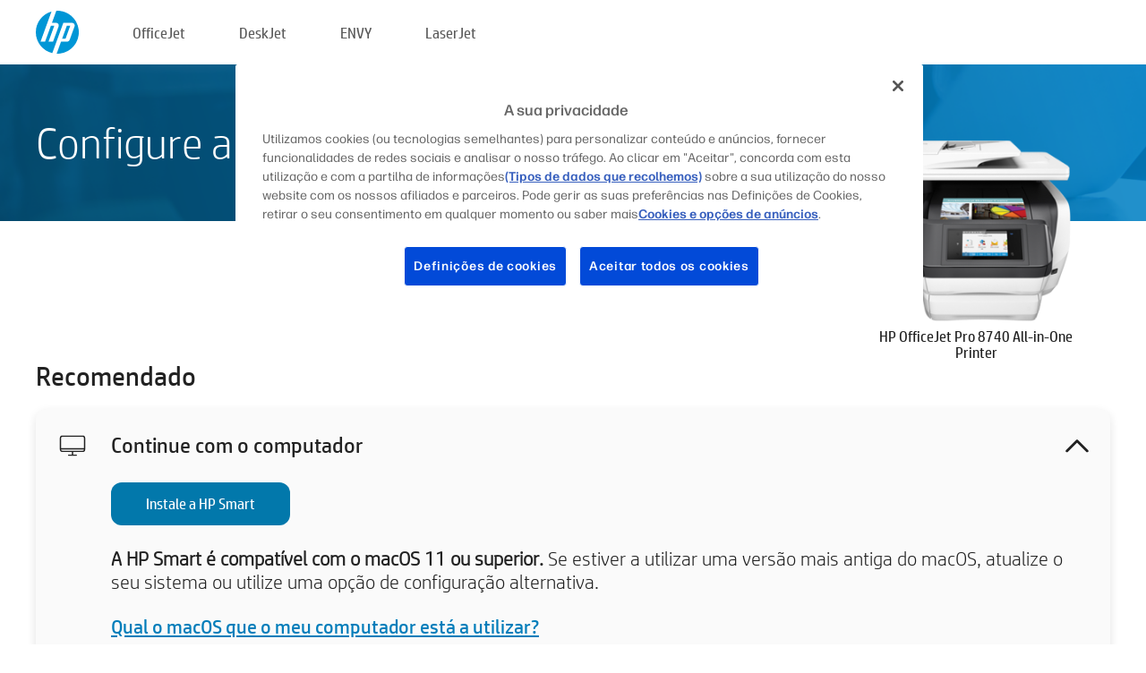

--- FILE ---
content_type: text/html;charset=UTF-8
request_url: https://123.hp.com/pt/pt/devices/ojpro8740;jsessionid=AF12164ECB4EB1DA87542BD2DF12DB0F;jsessionid=87D14B63F47CDB9614DB842A4B1B57AD;jsessionid=D58ED61DAF163A37B286F1251D77C01A;jsessionid=0F0B4B97DC30BFB874C4FA4D7DF595A4;jsessionid=628BBC52AFE16F50331A6B1ACE6BFC7A;jsessionid=6D2D571EDD5DB359E53B39F1E6E87C2B;jsessionid=42145299505E066F489B363248A7B04E;jsessionid=5040AB742FC758C9036082B0F8AD115B;jsessionid=632DEA11F53A331F42EBE6BA9423063C;jsessionid=E120BD8A5BE54FFDC6561A1812581DBA;jsessionid=C52679247F6D1D275EE5A840341786DB;jsessionid=502E53ACFADBE1BF18733C7FC4C53EDD;jsessionid=ACA9F8129445783476A1120859F44C3C;jsessionid=C8C4B9F76EC617AA5F6D77F2CB7A69D4;jsessionid=AE446718565604617890F79812AD3D05;jsessionid=8210B7C609D1CB74D9953D3A30791A30;jsessionid=7A83832195992D7740ECF0FEC995237E;jsessionid=28F468C0B554CEFEA24CEAA4BB67A8DB;jsessionid=E730C03CDAD414654B2378CCE0C144B6;jsessionid=109914D405B0B29B5A03D90F9973758C;jsessionid=498677B2EC3FC563BA1B722972A07C2C
body_size: 9242
content:
<!doctype html>
<html
  country="PT" lang="pt" dir="ltr"
>
  <head>
    
    <meta content="IE=edge" http-equiv="X-UA-Compatible" />
    <meta content="hpi" name="company_code" />
    <meta content="IPG" name="bu" />
    <meta content="text/html; charset=UTF-8" http-equiv="Content-Type" />
    <!-- <meta content="Welcome to the simplest way to setup your printer from a computer or mobile device. Easily download software, connect to a network, and print across devices." name="description" /> -->
    <meta name="description" content="Bem-vindo/a ao website oficial HP® para configurar a sua impressora.  Comece a usar a sua nova impressora transferindo o software.  Poderá ligar a impressora a uma rede e imprimir a partir de vários dispositivos." />
    <meta content="hpexpnontridion" name="hp_design_version" />
    <meta
      content="hp drivers, hp driver, hp downloads, hp download drivers, hp printer drivers, hp printers drivers, hp scanner drivers, hp printer driver, hp print drivers, hp printer drivers download"
      name="keywords"
    />
    <meta content="support.drivers" name="lifecycle" />
    <meta content="Solutions" name="page_content" />
    <meta content="follow, index" name="robots" />
    <meta content="Segment Neutral" name="segment" />
    <meta name="target_country" content="pt" />
    <meta content=" R11849 " name="web_section_id" />
    <meta content="True" name="HandheldFriendly" />
    <meta content="width=device-width, initial-scale=1.0" name="viewport" />

    <!-- CSS  -->
    <link media="screen" rel="stylesheet" href="/resources/assets/css/page/123fontstyles.css" />
    <link media="screen" rel="stylesheet" href="/resources/assets/dist/application.min.css" />
    <link rel="stylesheet" href="/resources/assets/css/vendor/jquery.typeahead.min.css" type="text/css" />

    <!--  JavaScript -->
    <script src="/resources/assets/js/vendor/jquery/jquery-3.7.1.min.js"></script>

    <script defer="defer" src="/resources/assets/js/vendor/jquery/can.jquery.min.js" type="text/javascript"></script>

    <script async src="//www.hp.com/cma/ng/lib/exceptions/privacy-banner.js"></script>
    <script defer="defer" src="/resources/assets/js/page/tooltipster.main.min.js" type="text/javascript"></script>
    <script
      defer="defer"
      src="/resources/assets/js/page/tooltipster.bundle.min.js"
      type="text/javascript"
    ></script>
    <script defer="defer" src="https://www8.hp.com/caas/header-footer/pt/pt/default/latest.r?contentType=js&amp;hide_country_selector=true" type="text/javascript"></script>
    <script defer="defer" src="/resources/assets/js/vendor/base.min.js" type="text/javascript"></script>
    <script defer="defer" src="/resources/assets/dist/application.min.js" type="text/javascript"></script>

    <script type="text/javascript">
      //UDL Analytics - GTM tag
      (function (w, d, s, l, i) {
        w[l] = w[l] || [];
        w[l].push({
          "gtm.start": new Date().getTime(),
          event: "gtm.js",
        });
        var f = d.getElementsByTagName(s)[0],
          j = d.createElement(s),
          dl = l != "dataLayer" ? "&amp;l=" + l : "";
        j.async = true;
        j.src = "https://www.googletagmanager.com/gtm.js?id=" + i + dl;
        f.parentNode.insertBefore(j, f);
      })(window, document, "script", "dataLayer", "GTM-MZXB4R4");
    </script>
  
    <title>123.hp.com - HP OfficeJet Pro 8740 All-in-One Printer HP Smart</title>
    <link rel="stylesheet" href="/resources/assets/css/page/flex-design.css" type="text/css" />
    <link rel="stylesheet" href="/resources/assets/css/page/desktop-hp+-windows.css" type="text/css" />
    <link rel="stylesheet" href="/resources/assets/css/page/swls-delay.css" type="text/css" />
    <link rel="stylesheet" href="/resources/assets/css/page/desktop-unified.css" type="text/css" />
    <script defer="defer" src="/resources/assets/js/page/common.js" type="text/javascript"></script>
    <script defer="defer" src="/resources/assets/js/page/flex-design.js" type="text/javascript"></script>
    <script
      defer="defer"
      src="/resources/assets/js/page/desktop-offline-driver.js"
      type="text/javascript"
    ></script>
    <script defer="defer" src="/resources/assets/js/page/desktop-hp+-windows.js" type="text/javascript"></script>
    <script defer="defer" src="/resources/assets/js/page/desktop-unified.js" type="text/javascript"></script>
    <script src="https://cdn.optimizely.com/js/11773710518.js"></script>
    <script type="text/javascript">
      /*<![CDATA[*/
      var printerTroubleshootUrl = "https:\/\/support.hp.com\/printer-setup";
      var printerVideoUrl = "https:\/\/support.hp.com";
      var airPrintSupportUrl = "https:\/\/support.hp.com\/document\/ish_1946968-1947068-16";
      var macVersionSupportUrl = "https:\/\/support.apple.com\/109033";
      var appStoreUrl = "macappstore:\/\/apps.apple.com\/us\/app\/hp-smart\/id1474276998?mt=12";
      var osType = "os x";
      var printerSetupUrl = "https:\/\/support.hp.com\/pt-pt\/printer-setup";
      var deviceId = "ojpro8740";
      var deviceName = "HP OfficeJet Pro 8740 All-in-One Printer";
      var goToHpUrl = "https:\/\/h20180.www2.hp.com\/apps\/Nav?h_product=known\u0026h_client=S-A-10020-1\u0026h_lang=pt\u0026h_cc=pt\u0026h_pagetype=s-002";
      var localePath = "\/pt\/pt";
      /*]]>*/
    </script>
    <script type="text/javascript">
      var pageName = "desktop-unified";
      if (deviceId !== "") {
        pageName = pageName + "_" + deviceId.toLowerCase();
      }

      dataLayer.push({
        event: "e_pageView",
        pageNameL5: pageName,
      });
    </script>
  </head>
  <body>
    <div
      class="header-123"
      id="header-123"
    >
      <div class="header-container">
        <div class="hp-logo">
          <a
            href="/pt/pt/"
            title="123.hp.com - Configuração de impressoras a partir do site oficial HP®"
          >
            <img alt="123.hp.com - Configuração de impressoras a partir do site oficial HP®" src="/resources/assets/img/hp-logo.svg" />
          </a>
        </div>
        <ul class="header-menu">
          <li>
            <a href="/pt/pt/printers/officejet"
              >OfficeJet</a
            >
          </li>
          <li>
            <a href="/pt/pt/printers/deskjet"
              >DeskJet</a
            >
          </li>
          <li>
            <a href="/pt/pt/printers/envy">ENVY</a>
          </li>
          <li>
            <a href="/pt/pt/printers/laserjet"
              >LaserJet</a
            >
          </li>
        </ul>
      </div>
    </div>
    <div>
      <input id="supportUrl" value="https://h20180.www2.hp.com/apps/Nav?h_product=7902056&amp;h_client=S-A-10020-1&amp;h_lang=pt&amp;h_cc=pt&amp;h_pagetype=s-002" type="hidden" />
      <input id="languageDirection" value="ltr" type="hidden" />
      <input id="lang" value="pt" type="hidden" />
      <input id="hpContact" value="" type="hidden" />
    </div>
    <div id="one23-overlay"></div>
    <main class="vertical">
      <div class="horizontal centered standard-bg">
        <div class="main-content horizontal grow space-between">
          <div class="page-header vertical centered">
            <div>Configure a sua nova impressora HP</div>
          </div>
          
        </div>
      </div>
      <div class="hpplus-bg-white horizontal centered">
        <div class="main-content vertical">
          <div class="vertical side-images">
            <div class="printer-container">
              
              <img
                alt="printer"
                class="printer-image"
                src="/resources/printer_images/OJPRO8740/290x245.png"
              />
              <div class="printer-title">HP OfficeJet Pro 8740 All-in-One Printer</div>
            </div>
          </div>
          <div class="vertical ie-wrap-fix">
            <div class="install-list">
              <div class="list-header">Recomendado</div>
              <div class="list-item vertical" id="hpsmart-card">
                <div class="list-header arrow-header open">
                  <div class="list-header-left">
                    <div class="list-header-icon img-container">
                      <img src="/resources/assets/img/all_in_one.svg" />
                    </div>
                    <div>Continue com o computador</div>
                  </div>
                  <div class="list-header-right">
                    <img src="/resources/assets/img/chevron_down_black.svg" />
                  </div>
                </div>
                <div class="list-content vertical wrap-sm open">
                  <div>
                    <button
                      class="btn btn-blue"
                      id="hpsmart-download"
                    >Instale a HP Smart</button>
                  </div>
                  <div class="text-main"><b>A HP Smart é compatível com o macOS 11 ou superior.</b> Se estiver a utilizar uma versão mais antiga do macOS, atualize o seu sistema ou utilize uma opção de configuração alternativa.</div>
                  <div class="text-main">
                    <a id="mac-version-url">Qual o macOS que o meu computador está a utilizar?</a>
                  </div>
                </div>
              </div>
              <div
                class="list-header"
              >Opções alternativas de configuração</div>
              <div class="list-item vertical" id="mobile-card">
                <div class="list-header arrow-header open">
                  <div class="list-header-left">
                    <div class="list-header-icon img-container icon-thin">
                      <img src="/resources/assets/img/mobile.svg" />
                    </div>
                    <div>Mude para um dispositivo móvel</div>
                  </div>
                  <div class="list-header-right">
                    <img src="/resources/assets/img/chevron_down_black.svg" />
                  </div>
                </div>
                <div class="list-content horizontal open">
                  <div class="horizontal">
                    <div class="bordered-qr-code img-container">
                      <img src="/resources/assets/img/123_qr_code.svg" />
                    </div>
                    <div class="vertical appstore-images space-around" id="app-store-images">
                      <img alt="Mac" id="macBadge" src="/resources/assets/img/app_store/ios/pt.svg" />
                      <img alt="Android" id="androidBadge" src="/resources/assets/img/app_store/android/pt.png" />
                    </div>
                  </div>
                  <div class="vertical ie-wrap-fix">
                    <div class="text-main">Utilize um dispositivo móvel para a configuração inicial da impressora, incluindo a ligação à rede. <b>Faça a leitura do código QR para começar.</b></div>
                  </div>
                </div>
              </div>
              <div class="list-item vertical" id="easystart-card">
                <div class="list-header arrow-header open">
                  <div class="list-header-left">
                    <div class="list-header-icon img-container icon-thin">
                      <img src="/resources/assets/img/apple.svg" />
                    </div>
                    <div>Imprima utilizando o HP Easy Start</div>
                  </div>
                  <div class="list-header-right">
                    <img src="/resources/assets/img/chevron_down_black.svg" />
                  </div>
                </div>
                <div class="list-content vertical open">
                  <div>
                    <button
                      class="btn btn-blue"
                      id="easystart-download"
                    >Instale o HP Easy Start</button>
                  </div>
                  <div class="text-main">O HP Easy Start irá ligar a impressora a um dispositivo, instalar controladores de impressão e configurar funcionalidades de digitalização (se aplicável).</div>
                </div>
              </div>
              
            </div>
            <div class="support-list">
              <div class="support-item troubleshoot">
                <div class="support-header horizontal support-header-printer">
                  <div class="support-header-icon">
                    <img src="/resources/assets/img/support_icon_printer.svg" />
                  </div>
                  <div class="support-note">Precisa de ajuda na resolução de problemas durante a configuração da impressora?<br> <a id="printer-troubleshoot-url">Resolver problemas de configuração</a></div>
                </div>
              </div>
              <div class="support-item video">
                <div class="support-header horizontal support-header-printer">
                  <div class="support-header-icon">
                    <img src="/resources/assets/img/support_icon_video.svg" />
                  </div>
                  <div class="support-note">Encontre informações e vídeos adicionais sobre configuração<br> <a id="printer-setup-url">Aceda ao Suporte HP</a></div>
                </div>
              </div>
            </div>
          </div>
          <div id="country-selector-container">
      <div
        id="country-selector"
      >
        <i
          id="tooltip-image"
          class="sprite-sheet-flags sprite-flag sprite-flag-pt"
        ></i>
        <a class="tooltip country-tooltip" id="tooltip-text">Portugal</a>
        <div class="down-tooltip" id="country-selector-tooltip" style="left: 0px; bottom: 35px; display: none">
          <div id="supported-countries">
      <div>
        <div>
          <div class="country-selector-header">Selecione sua localização/idioma</div>
          <table class="country-selector-table">
            <!-- Row 1 -->
            <tr>
              <td id="country-item">
      <div>
        <i
          class="sprite-sheet-flags sprite-flag sprite-flag-au"
        ></i>
        <a
          href="/au/en/devices/ojpro8740;jsessionid=AF12164ECB4EB1DA87542BD2DF12DB0F;jsessionid=87D14B63F47CDB9614DB842A4B1B57AD;jsessionid=D58ED61DAF163A37B286F1251D77C01A;jsessionid=0F0B4B97DC30BFB874C4FA4D7DF595A4;jsessionid=628BBC52AFE16F50331A6B1ACE6BFC7A;jsessionid=6D2D571EDD5DB359E53B39F1E6E87C2B;jsessionid=42145299505E066F489B363248A7B04E;jsessionid=5040AB742FC758C9036082B0F8AD115B;jsessionid=632DEA11F53A331F42EBE6BA9423063C;jsessionid=E120BD8A5BE54FFDC6561A1812581DBA;jsessionid=C52679247F6D1D275EE5A840341786DB;jsessionid=502E53ACFADBE1BF18733C7FC4C53EDD;jsessionid=ACA9F8129445783476A1120859F44C3C;jsessionid=C8C4B9F76EC617AA5F6D77F2CB7A69D4;jsessionid=AE446718565604617890F79812AD3D05;jsessionid=8210B7C609D1CB74D9953D3A30791A30;jsessionid=7A83832195992D7740ECF0FEC995237E;jsessionid=28F468C0B554CEFEA24CEAA4BB67A8DB;jsessionid=E730C03CDAD414654B2378CCE0C144B6;jsessionid=109914D405B0B29B5A03D90F9973758C;jsessionid=498677B2EC3FC563BA1B722972A07C2C"
          id="au_en"
        >Australia</a>
      </div>
    </td>
              <td id="country-item">
      <div>
        <i
          class="sprite-sheet-flags sprite-flag sprite-flag-in"
        ></i>
        <a
          href="/in/en/devices/ojpro8740;jsessionid=AF12164ECB4EB1DA87542BD2DF12DB0F;jsessionid=87D14B63F47CDB9614DB842A4B1B57AD;jsessionid=D58ED61DAF163A37B286F1251D77C01A;jsessionid=0F0B4B97DC30BFB874C4FA4D7DF595A4;jsessionid=628BBC52AFE16F50331A6B1ACE6BFC7A;jsessionid=6D2D571EDD5DB359E53B39F1E6E87C2B;jsessionid=42145299505E066F489B363248A7B04E;jsessionid=5040AB742FC758C9036082B0F8AD115B;jsessionid=632DEA11F53A331F42EBE6BA9423063C;jsessionid=E120BD8A5BE54FFDC6561A1812581DBA;jsessionid=C52679247F6D1D275EE5A840341786DB;jsessionid=502E53ACFADBE1BF18733C7FC4C53EDD;jsessionid=ACA9F8129445783476A1120859F44C3C;jsessionid=C8C4B9F76EC617AA5F6D77F2CB7A69D4;jsessionid=AE446718565604617890F79812AD3D05;jsessionid=8210B7C609D1CB74D9953D3A30791A30;jsessionid=7A83832195992D7740ECF0FEC995237E;jsessionid=28F468C0B554CEFEA24CEAA4BB67A8DB;jsessionid=E730C03CDAD414654B2378CCE0C144B6;jsessionid=109914D405B0B29B5A03D90F9973758C;jsessionid=498677B2EC3FC563BA1B722972A07C2C"
          id="in_en"
        >India</a>
      </div>
    </td>
              <td id="country-item">
      <div>
        <i
          class="sprite-sheet-flags sprite-flag sprite-flag-pl"
        ></i>
        <a
          href="/pl/pl/devices/ojpro8740;jsessionid=AF12164ECB4EB1DA87542BD2DF12DB0F;jsessionid=87D14B63F47CDB9614DB842A4B1B57AD;jsessionid=D58ED61DAF163A37B286F1251D77C01A;jsessionid=0F0B4B97DC30BFB874C4FA4D7DF595A4;jsessionid=628BBC52AFE16F50331A6B1ACE6BFC7A;jsessionid=6D2D571EDD5DB359E53B39F1E6E87C2B;jsessionid=42145299505E066F489B363248A7B04E;jsessionid=5040AB742FC758C9036082B0F8AD115B;jsessionid=632DEA11F53A331F42EBE6BA9423063C;jsessionid=E120BD8A5BE54FFDC6561A1812581DBA;jsessionid=C52679247F6D1D275EE5A840341786DB;jsessionid=502E53ACFADBE1BF18733C7FC4C53EDD;jsessionid=ACA9F8129445783476A1120859F44C3C;jsessionid=C8C4B9F76EC617AA5F6D77F2CB7A69D4;jsessionid=AE446718565604617890F79812AD3D05;jsessionid=8210B7C609D1CB74D9953D3A30791A30;jsessionid=7A83832195992D7740ECF0FEC995237E;jsessionid=28F468C0B554CEFEA24CEAA4BB67A8DB;jsessionid=E730C03CDAD414654B2378CCE0C144B6;jsessionid=109914D405B0B29B5A03D90F9973758C;jsessionid=498677B2EC3FC563BA1B722972A07C2C"
          id="pl_pl"
        >Polska</a>
      </div>
    </td>
              <td id="country-item">
      <div>
        <i
          class="sprite-sheet-flags sprite-flag sprite-flag-us"
        ></i>
        <a
          href="/us/en/devices/ojpro8740;jsessionid=AF12164ECB4EB1DA87542BD2DF12DB0F;jsessionid=87D14B63F47CDB9614DB842A4B1B57AD;jsessionid=D58ED61DAF163A37B286F1251D77C01A;jsessionid=0F0B4B97DC30BFB874C4FA4D7DF595A4;jsessionid=628BBC52AFE16F50331A6B1ACE6BFC7A;jsessionid=6D2D571EDD5DB359E53B39F1E6E87C2B;jsessionid=42145299505E066F489B363248A7B04E;jsessionid=5040AB742FC758C9036082B0F8AD115B;jsessionid=632DEA11F53A331F42EBE6BA9423063C;jsessionid=E120BD8A5BE54FFDC6561A1812581DBA;jsessionid=C52679247F6D1D275EE5A840341786DB;jsessionid=502E53ACFADBE1BF18733C7FC4C53EDD;jsessionid=ACA9F8129445783476A1120859F44C3C;jsessionid=C8C4B9F76EC617AA5F6D77F2CB7A69D4;jsessionid=AE446718565604617890F79812AD3D05;jsessionid=8210B7C609D1CB74D9953D3A30791A30;jsessionid=7A83832195992D7740ECF0FEC995237E;jsessionid=28F468C0B554CEFEA24CEAA4BB67A8DB;jsessionid=E730C03CDAD414654B2378CCE0C144B6;jsessionid=109914D405B0B29B5A03D90F9973758C;jsessionid=498677B2EC3FC563BA1B722972A07C2C"
          id="us_en"
        >United States</a>
      </div>
    </td>
            </tr>

            <!-- Row 2 -->
            <tr>
              <td id="country-item">
      <div>
        <i
          class="sprite-sheet-flags sprite-flag sprite-flag-at"
        ></i>
        <a
          href="/at/de/devices/ojpro8740;jsessionid=AF12164ECB4EB1DA87542BD2DF12DB0F;jsessionid=87D14B63F47CDB9614DB842A4B1B57AD;jsessionid=D58ED61DAF163A37B286F1251D77C01A;jsessionid=0F0B4B97DC30BFB874C4FA4D7DF595A4;jsessionid=628BBC52AFE16F50331A6B1ACE6BFC7A;jsessionid=6D2D571EDD5DB359E53B39F1E6E87C2B;jsessionid=42145299505E066F489B363248A7B04E;jsessionid=5040AB742FC758C9036082B0F8AD115B;jsessionid=632DEA11F53A331F42EBE6BA9423063C;jsessionid=E120BD8A5BE54FFDC6561A1812581DBA;jsessionid=C52679247F6D1D275EE5A840341786DB;jsessionid=502E53ACFADBE1BF18733C7FC4C53EDD;jsessionid=ACA9F8129445783476A1120859F44C3C;jsessionid=C8C4B9F76EC617AA5F6D77F2CB7A69D4;jsessionid=AE446718565604617890F79812AD3D05;jsessionid=8210B7C609D1CB74D9953D3A30791A30;jsessionid=7A83832195992D7740ECF0FEC995237E;jsessionid=28F468C0B554CEFEA24CEAA4BB67A8DB;jsessionid=E730C03CDAD414654B2378CCE0C144B6;jsessionid=109914D405B0B29B5A03D90F9973758C;jsessionid=498677B2EC3FC563BA1B722972A07C2C"
          id="at_de"
        >Austria</a>
      </div>
    </td>
              <td id="country-item">
      <div>
        <i
          class="sprite-sheet-flags sprite-flag sprite-flag-ie"
        ></i>
        <a
          href="/ie/en/devices/ojpro8740;jsessionid=AF12164ECB4EB1DA87542BD2DF12DB0F;jsessionid=87D14B63F47CDB9614DB842A4B1B57AD;jsessionid=D58ED61DAF163A37B286F1251D77C01A;jsessionid=0F0B4B97DC30BFB874C4FA4D7DF595A4;jsessionid=628BBC52AFE16F50331A6B1ACE6BFC7A;jsessionid=6D2D571EDD5DB359E53B39F1E6E87C2B;jsessionid=42145299505E066F489B363248A7B04E;jsessionid=5040AB742FC758C9036082B0F8AD115B;jsessionid=632DEA11F53A331F42EBE6BA9423063C;jsessionid=E120BD8A5BE54FFDC6561A1812581DBA;jsessionid=C52679247F6D1D275EE5A840341786DB;jsessionid=502E53ACFADBE1BF18733C7FC4C53EDD;jsessionid=ACA9F8129445783476A1120859F44C3C;jsessionid=C8C4B9F76EC617AA5F6D77F2CB7A69D4;jsessionid=AE446718565604617890F79812AD3D05;jsessionid=8210B7C609D1CB74D9953D3A30791A30;jsessionid=7A83832195992D7740ECF0FEC995237E;jsessionid=28F468C0B554CEFEA24CEAA4BB67A8DB;jsessionid=E730C03CDAD414654B2378CCE0C144B6;jsessionid=109914D405B0B29B5A03D90F9973758C;jsessionid=498677B2EC3FC563BA1B722972A07C2C"
          id="ie_en"
        >Ireland</a>
      </div>
    </td>
              <td id="country-item">
      <div>
        <i
          class="sprite-sheet-flags sprite-flag sprite-flag-pt"
        ></i>
        <a
          href="/pt/pt/devices/ojpro8740;jsessionid=AF12164ECB4EB1DA87542BD2DF12DB0F;jsessionid=87D14B63F47CDB9614DB842A4B1B57AD;jsessionid=D58ED61DAF163A37B286F1251D77C01A;jsessionid=0F0B4B97DC30BFB874C4FA4D7DF595A4;jsessionid=628BBC52AFE16F50331A6B1ACE6BFC7A;jsessionid=6D2D571EDD5DB359E53B39F1E6E87C2B;jsessionid=42145299505E066F489B363248A7B04E;jsessionid=5040AB742FC758C9036082B0F8AD115B;jsessionid=632DEA11F53A331F42EBE6BA9423063C;jsessionid=E120BD8A5BE54FFDC6561A1812581DBA;jsessionid=C52679247F6D1D275EE5A840341786DB;jsessionid=502E53ACFADBE1BF18733C7FC4C53EDD;jsessionid=ACA9F8129445783476A1120859F44C3C;jsessionid=C8C4B9F76EC617AA5F6D77F2CB7A69D4;jsessionid=AE446718565604617890F79812AD3D05;jsessionid=8210B7C609D1CB74D9953D3A30791A30;jsessionid=7A83832195992D7740ECF0FEC995237E;jsessionid=28F468C0B554CEFEA24CEAA4BB67A8DB;jsessionid=E730C03CDAD414654B2378CCE0C144B6;jsessionid=109914D405B0B29B5A03D90F9973758C;jsessionid=498677B2EC3FC563BA1B722972A07C2C"
          id="pt_pt"
        >Portugal</a>
      </div>
    </td>
              <td id="country-item">
      <div>
        <i
          class="sprite-sheet-flags sprite-flag sprite-flag-bg"
        ></i>
        <a
          href="/bg/bg/devices/ojpro8740;jsessionid=AF12164ECB4EB1DA87542BD2DF12DB0F;jsessionid=87D14B63F47CDB9614DB842A4B1B57AD;jsessionid=D58ED61DAF163A37B286F1251D77C01A;jsessionid=0F0B4B97DC30BFB874C4FA4D7DF595A4;jsessionid=628BBC52AFE16F50331A6B1ACE6BFC7A;jsessionid=6D2D571EDD5DB359E53B39F1E6E87C2B;jsessionid=42145299505E066F489B363248A7B04E;jsessionid=5040AB742FC758C9036082B0F8AD115B;jsessionid=632DEA11F53A331F42EBE6BA9423063C;jsessionid=E120BD8A5BE54FFDC6561A1812581DBA;jsessionid=C52679247F6D1D275EE5A840341786DB;jsessionid=502E53ACFADBE1BF18733C7FC4C53EDD;jsessionid=ACA9F8129445783476A1120859F44C3C;jsessionid=C8C4B9F76EC617AA5F6D77F2CB7A69D4;jsessionid=AE446718565604617890F79812AD3D05;jsessionid=8210B7C609D1CB74D9953D3A30791A30;jsessionid=7A83832195992D7740ECF0FEC995237E;jsessionid=28F468C0B554CEFEA24CEAA4BB67A8DB;jsessionid=E730C03CDAD414654B2378CCE0C144B6;jsessionid=109914D405B0B29B5A03D90F9973758C;jsessionid=498677B2EC3FC563BA1B722972A07C2C"
          id="bg_bg"
        >България</a>
      </div>
    </td>
            </tr>

            <!-- Row 3 -->
            <tr>
              <td id="country-item">
      <div>
        <i
          class="sprite-sheet-flags sprite-flag sprite-flag-be"
        ></i>
        <a
          href="/be/nl/devices/ojpro8740;jsessionid=AF12164ECB4EB1DA87542BD2DF12DB0F;jsessionid=87D14B63F47CDB9614DB842A4B1B57AD;jsessionid=D58ED61DAF163A37B286F1251D77C01A;jsessionid=0F0B4B97DC30BFB874C4FA4D7DF595A4;jsessionid=628BBC52AFE16F50331A6B1ACE6BFC7A;jsessionid=6D2D571EDD5DB359E53B39F1E6E87C2B;jsessionid=42145299505E066F489B363248A7B04E;jsessionid=5040AB742FC758C9036082B0F8AD115B;jsessionid=632DEA11F53A331F42EBE6BA9423063C;jsessionid=E120BD8A5BE54FFDC6561A1812581DBA;jsessionid=C52679247F6D1D275EE5A840341786DB;jsessionid=502E53ACFADBE1BF18733C7FC4C53EDD;jsessionid=ACA9F8129445783476A1120859F44C3C;jsessionid=C8C4B9F76EC617AA5F6D77F2CB7A69D4;jsessionid=AE446718565604617890F79812AD3D05;jsessionid=8210B7C609D1CB74D9953D3A30791A30;jsessionid=7A83832195992D7740ECF0FEC995237E;jsessionid=28F468C0B554CEFEA24CEAA4BB67A8DB;jsessionid=E730C03CDAD414654B2378CCE0C144B6;jsessionid=109914D405B0B29B5A03D90F9973758C;jsessionid=498677B2EC3FC563BA1B722972A07C2C"
          id="be_nl"
        >België</a>
      </div>
    </td>
              <td id="country-item">
      <div>
        <i
          class="sprite-sheet-flags sprite-flag sprite-flag-it"
        ></i>
        <a
          href="/it/it/devices/ojpro8740;jsessionid=AF12164ECB4EB1DA87542BD2DF12DB0F;jsessionid=87D14B63F47CDB9614DB842A4B1B57AD;jsessionid=D58ED61DAF163A37B286F1251D77C01A;jsessionid=0F0B4B97DC30BFB874C4FA4D7DF595A4;jsessionid=628BBC52AFE16F50331A6B1ACE6BFC7A;jsessionid=6D2D571EDD5DB359E53B39F1E6E87C2B;jsessionid=42145299505E066F489B363248A7B04E;jsessionid=5040AB742FC758C9036082B0F8AD115B;jsessionid=632DEA11F53A331F42EBE6BA9423063C;jsessionid=E120BD8A5BE54FFDC6561A1812581DBA;jsessionid=C52679247F6D1D275EE5A840341786DB;jsessionid=502E53ACFADBE1BF18733C7FC4C53EDD;jsessionid=ACA9F8129445783476A1120859F44C3C;jsessionid=C8C4B9F76EC617AA5F6D77F2CB7A69D4;jsessionid=AE446718565604617890F79812AD3D05;jsessionid=8210B7C609D1CB74D9953D3A30791A30;jsessionid=7A83832195992D7740ECF0FEC995237E;jsessionid=28F468C0B554CEFEA24CEAA4BB67A8DB;jsessionid=E730C03CDAD414654B2378CCE0C144B6;jsessionid=109914D405B0B29B5A03D90F9973758C;jsessionid=498677B2EC3FC563BA1B722972A07C2C"
          id="it_it"
        >Italia</a>
      </div>
    </td>
              <td id="country-item">
      <div>
        <i
          class="sprite-sheet-flags sprite-flag sprite-flag-pr"
        ></i>
        <a
          href="/pr/en/devices/ojpro8740;jsessionid=AF12164ECB4EB1DA87542BD2DF12DB0F;jsessionid=87D14B63F47CDB9614DB842A4B1B57AD;jsessionid=D58ED61DAF163A37B286F1251D77C01A;jsessionid=0F0B4B97DC30BFB874C4FA4D7DF595A4;jsessionid=628BBC52AFE16F50331A6B1ACE6BFC7A;jsessionid=6D2D571EDD5DB359E53B39F1E6E87C2B;jsessionid=42145299505E066F489B363248A7B04E;jsessionid=5040AB742FC758C9036082B0F8AD115B;jsessionid=632DEA11F53A331F42EBE6BA9423063C;jsessionid=E120BD8A5BE54FFDC6561A1812581DBA;jsessionid=C52679247F6D1D275EE5A840341786DB;jsessionid=502E53ACFADBE1BF18733C7FC4C53EDD;jsessionid=ACA9F8129445783476A1120859F44C3C;jsessionid=C8C4B9F76EC617AA5F6D77F2CB7A69D4;jsessionid=AE446718565604617890F79812AD3D05;jsessionid=8210B7C609D1CB74D9953D3A30791A30;jsessionid=7A83832195992D7740ECF0FEC995237E;jsessionid=28F468C0B554CEFEA24CEAA4BB67A8DB;jsessionid=E730C03CDAD414654B2378CCE0C144B6;jsessionid=109914D405B0B29B5A03D90F9973758C;jsessionid=498677B2EC3FC563BA1B722972A07C2C"
          id="pr_en"
        >Puerto Rico</a>
      </div>
    </td>
              <td id="country-item">
      <div>
        <i
          class="sprite-sheet-flags sprite-flag sprite-flag-gr"
        ></i>
        <a
          href="/gr/el/devices/ojpro8740;jsessionid=AF12164ECB4EB1DA87542BD2DF12DB0F;jsessionid=87D14B63F47CDB9614DB842A4B1B57AD;jsessionid=D58ED61DAF163A37B286F1251D77C01A;jsessionid=0F0B4B97DC30BFB874C4FA4D7DF595A4;jsessionid=628BBC52AFE16F50331A6B1ACE6BFC7A;jsessionid=6D2D571EDD5DB359E53B39F1E6E87C2B;jsessionid=42145299505E066F489B363248A7B04E;jsessionid=5040AB742FC758C9036082B0F8AD115B;jsessionid=632DEA11F53A331F42EBE6BA9423063C;jsessionid=E120BD8A5BE54FFDC6561A1812581DBA;jsessionid=C52679247F6D1D275EE5A840341786DB;jsessionid=502E53ACFADBE1BF18733C7FC4C53EDD;jsessionid=ACA9F8129445783476A1120859F44C3C;jsessionid=C8C4B9F76EC617AA5F6D77F2CB7A69D4;jsessionid=AE446718565604617890F79812AD3D05;jsessionid=8210B7C609D1CB74D9953D3A30791A30;jsessionid=7A83832195992D7740ECF0FEC995237E;jsessionid=28F468C0B554CEFEA24CEAA4BB67A8DB;jsessionid=E730C03CDAD414654B2378CCE0C144B6;jsessionid=109914D405B0B29B5A03D90F9973758C;jsessionid=498677B2EC3FC563BA1B722972A07C2C"
          id="gr_el"
        >Ελλάδα</a>
      </div>
    </td>
            </tr>

            <!-- Row 4 -->
            <tr>
              <td id="country-item">
      <div>
        <i
          class="sprite-sheet-flags sprite-flag sprite-flag-be"
        ></i>
        <a
          href="/be/fr/devices/ojpro8740;jsessionid=AF12164ECB4EB1DA87542BD2DF12DB0F;jsessionid=87D14B63F47CDB9614DB842A4B1B57AD;jsessionid=D58ED61DAF163A37B286F1251D77C01A;jsessionid=0F0B4B97DC30BFB874C4FA4D7DF595A4;jsessionid=628BBC52AFE16F50331A6B1ACE6BFC7A;jsessionid=6D2D571EDD5DB359E53B39F1E6E87C2B;jsessionid=42145299505E066F489B363248A7B04E;jsessionid=5040AB742FC758C9036082B0F8AD115B;jsessionid=632DEA11F53A331F42EBE6BA9423063C;jsessionid=E120BD8A5BE54FFDC6561A1812581DBA;jsessionid=C52679247F6D1D275EE5A840341786DB;jsessionid=502E53ACFADBE1BF18733C7FC4C53EDD;jsessionid=ACA9F8129445783476A1120859F44C3C;jsessionid=C8C4B9F76EC617AA5F6D77F2CB7A69D4;jsessionid=AE446718565604617890F79812AD3D05;jsessionid=8210B7C609D1CB74D9953D3A30791A30;jsessionid=7A83832195992D7740ECF0FEC995237E;jsessionid=28F468C0B554CEFEA24CEAA4BB67A8DB;jsessionid=E730C03CDAD414654B2378CCE0C144B6;jsessionid=109914D405B0B29B5A03D90F9973758C;jsessionid=498677B2EC3FC563BA1B722972A07C2C"
          id="be_fr"
        >Belgique</a>
      </div>
    </td>
              <td id="country-item">
      <div>
        <i
          class="sprite-sheet-flags sprite-flag sprite-flag-lv"
        ></i>
        <a
          href="/lv/lv/devices/ojpro8740;jsessionid=AF12164ECB4EB1DA87542BD2DF12DB0F;jsessionid=87D14B63F47CDB9614DB842A4B1B57AD;jsessionid=D58ED61DAF163A37B286F1251D77C01A;jsessionid=0F0B4B97DC30BFB874C4FA4D7DF595A4;jsessionid=628BBC52AFE16F50331A6B1ACE6BFC7A;jsessionid=6D2D571EDD5DB359E53B39F1E6E87C2B;jsessionid=42145299505E066F489B363248A7B04E;jsessionid=5040AB742FC758C9036082B0F8AD115B;jsessionid=632DEA11F53A331F42EBE6BA9423063C;jsessionid=E120BD8A5BE54FFDC6561A1812581DBA;jsessionid=C52679247F6D1D275EE5A840341786DB;jsessionid=502E53ACFADBE1BF18733C7FC4C53EDD;jsessionid=ACA9F8129445783476A1120859F44C3C;jsessionid=C8C4B9F76EC617AA5F6D77F2CB7A69D4;jsessionid=AE446718565604617890F79812AD3D05;jsessionid=8210B7C609D1CB74D9953D3A30791A30;jsessionid=7A83832195992D7740ECF0FEC995237E;jsessionid=28F468C0B554CEFEA24CEAA4BB67A8DB;jsessionid=E730C03CDAD414654B2378CCE0C144B6;jsessionid=109914D405B0B29B5A03D90F9973758C;jsessionid=498677B2EC3FC563BA1B722972A07C2C"
          id="lv_lv"
        >Latvija</a>
      </div>
    </td>
              <td id="country-item">
      <div>
        <i
          class="sprite-sheet-flags sprite-flag sprite-flag-ro"
        ></i>
        <a
          href="/ro/ro/devices/ojpro8740;jsessionid=AF12164ECB4EB1DA87542BD2DF12DB0F;jsessionid=87D14B63F47CDB9614DB842A4B1B57AD;jsessionid=D58ED61DAF163A37B286F1251D77C01A;jsessionid=0F0B4B97DC30BFB874C4FA4D7DF595A4;jsessionid=628BBC52AFE16F50331A6B1ACE6BFC7A;jsessionid=6D2D571EDD5DB359E53B39F1E6E87C2B;jsessionid=42145299505E066F489B363248A7B04E;jsessionid=5040AB742FC758C9036082B0F8AD115B;jsessionid=632DEA11F53A331F42EBE6BA9423063C;jsessionid=E120BD8A5BE54FFDC6561A1812581DBA;jsessionid=C52679247F6D1D275EE5A840341786DB;jsessionid=502E53ACFADBE1BF18733C7FC4C53EDD;jsessionid=ACA9F8129445783476A1120859F44C3C;jsessionid=C8C4B9F76EC617AA5F6D77F2CB7A69D4;jsessionid=AE446718565604617890F79812AD3D05;jsessionid=8210B7C609D1CB74D9953D3A30791A30;jsessionid=7A83832195992D7740ECF0FEC995237E;jsessionid=28F468C0B554CEFEA24CEAA4BB67A8DB;jsessionid=E730C03CDAD414654B2378CCE0C144B6;jsessionid=109914D405B0B29B5A03D90F9973758C;jsessionid=498677B2EC3FC563BA1B722972A07C2C"
          id="ro_ro"
        >România</a>
      </div>
    </td>
              <td id="country-item">
      <div>
        <i
          class="sprite-sheet-flags sprite-flag sprite-flag-cy"
        ></i>
        <a
          href="/cy/el/devices/ojpro8740;jsessionid=AF12164ECB4EB1DA87542BD2DF12DB0F;jsessionid=87D14B63F47CDB9614DB842A4B1B57AD;jsessionid=D58ED61DAF163A37B286F1251D77C01A;jsessionid=0F0B4B97DC30BFB874C4FA4D7DF595A4;jsessionid=628BBC52AFE16F50331A6B1ACE6BFC7A;jsessionid=6D2D571EDD5DB359E53B39F1E6E87C2B;jsessionid=42145299505E066F489B363248A7B04E;jsessionid=5040AB742FC758C9036082B0F8AD115B;jsessionid=632DEA11F53A331F42EBE6BA9423063C;jsessionid=E120BD8A5BE54FFDC6561A1812581DBA;jsessionid=C52679247F6D1D275EE5A840341786DB;jsessionid=502E53ACFADBE1BF18733C7FC4C53EDD;jsessionid=ACA9F8129445783476A1120859F44C3C;jsessionid=C8C4B9F76EC617AA5F6D77F2CB7A69D4;jsessionid=AE446718565604617890F79812AD3D05;jsessionid=8210B7C609D1CB74D9953D3A30791A30;jsessionid=7A83832195992D7740ECF0FEC995237E;jsessionid=28F468C0B554CEFEA24CEAA4BB67A8DB;jsessionid=E730C03CDAD414654B2378CCE0C144B6;jsessionid=109914D405B0B29B5A03D90F9973758C;jsessionid=498677B2EC3FC563BA1B722972A07C2C"
          id="cy_el"
        >Κύπρος</a>
      </div>
    </td>
            </tr>

            <!-- Row 5 -->
            <tr>
              <td id="country-item">
      <div>
        <i
          class="sprite-sheet-flags sprite-flag sprite-flag-br"
        ></i>
        <a
          href="/br/pt/devices/ojpro8740;jsessionid=AF12164ECB4EB1DA87542BD2DF12DB0F;jsessionid=87D14B63F47CDB9614DB842A4B1B57AD;jsessionid=D58ED61DAF163A37B286F1251D77C01A;jsessionid=0F0B4B97DC30BFB874C4FA4D7DF595A4;jsessionid=628BBC52AFE16F50331A6B1ACE6BFC7A;jsessionid=6D2D571EDD5DB359E53B39F1E6E87C2B;jsessionid=42145299505E066F489B363248A7B04E;jsessionid=5040AB742FC758C9036082B0F8AD115B;jsessionid=632DEA11F53A331F42EBE6BA9423063C;jsessionid=E120BD8A5BE54FFDC6561A1812581DBA;jsessionid=C52679247F6D1D275EE5A840341786DB;jsessionid=502E53ACFADBE1BF18733C7FC4C53EDD;jsessionid=ACA9F8129445783476A1120859F44C3C;jsessionid=C8C4B9F76EC617AA5F6D77F2CB7A69D4;jsessionid=AE446718565604617890F79812AD3D05;jsessionid=8210B7C609D1CB74D9953D3A30791A30;jsessionid=7A83832195992D7740ECF0FEC995237E;jsessionid=28F468C0B554CEFEA24CEAA4BB67A8DB;jsessionid=E730C03CDAD414654B2378CCE0C144B6;jsessionid=109914D405B0B29B5A03D90F9973758C;jsessionid=498677B2EC3FC563BA1B722972A07C2C"
          id="br_pt"
        >Brasil</a>
      </div>
    </td>
              <td id="country-item">
      <div>
        <i
          class="sprite-sheet-flags sprite-flag sprite-flag-lt"
        ></i>
        <a
          href="/lt/lt/devices/ojpro8740;jsessionid=AF12164ECB4EB1DA87542BD2DF12DB0F;jsessionid=87D14B63F47CDB9614DB842A4B1B57AD;jsessionid=D58ED61DAF163A37B286F1251D77C01A;jsessionid=0F0B4B97DC30BFB874C4FA4D7DF595A4;jsessionid=628BBC52AFE16F50331A6B1ACE6BFC7A;jsessionid=6D2D571EDD5DB359E53B39F1E6E87C2B;jsessionid=42145299505E066F489B363248A7B04E;jsessionid=5040AB742FC758C9036082B0F8AD115B;jsessionid=632DEA11F53A331F42EBE6BA9423063C;jsessionid=E120BD8A5BE54FFDC6561A1812581DBA;jsessionid=C52679247F6D1D275EE5A840341786DB;jsessionid=502E53ACFADBE1BF18733C7FC4C53EDD;jsessionid=ACA9F8129445783476A1120859F44C3C;jsessionid=C8C4B9F76EC617AA5F6D77F2CB7A69D4;jsessionid=AE446718565604617890F79812AD3D05;jsessionid=8210B7C609D1CB74D9953D3A30791A30;jsessionid=7A83832195992D7740ECF0FEC995237E;jsessionid=28F468C0B554CEFEA24CEAA4BB67A8DB;jsessionid=E730C03CDAD414654B2378CCE0C144B6;jsessionid=109914D405B0B29B5A03D90F9973758C;jsessionid=498677B2EC3FC563BA1B722972A07C2C"
          id="lt_lt"
        >Lietuva</a>
      </div>
    </td>
              <td id="country-item">
      <div>
        <i
          class="sprite-sheet-flags sprite-flag sprite-flag-ch"
        ></i>
        <a
          href="/ch/de/devices/ojpro8740;jsessionid=AF12164ECB4EB1DA87542BD2DF12DB0F;jsessionid=87D14B63F47CDB9614DB842A4B1B57AD;jsessionid=D58ED61DAF163A37B286F1251D77C01A;jsessionid=0F0B4B97DC30BFB874C4FA4D7DF595A4;jsessionid=628BBC52AFE16F50331A6B1ACE6BFC7A;jsessionid=6D2D571EDD5DB359E53B39F1E6E87C2B;jsessionid=42145299505E066F489B363248A7B04E;jsessionid=5040AB742FC758C9036082B0F8AD115B;jsessionid=632DEA11F53A331F42EBE6BA9423063C;jsessionid=E120BD8A5BE54FFDC6561A1812581DBA;jsessionid=C52679247F6D1D275EE5A840341786DB;jsessionid=502E53ACFADBE1BF18733C7FC4C53EDD;jsessionid=ACA9F8129445783476A1120859F44C3C;jsessionid=C8C4B9F76EC617AA5F6D77F2CB7A69D4;jsessionid=AE446718565604617890F79812AD3D05;jsessionid=8210B7C609D1CB74D9953D3A30791A30;jsessionid=7A83832195992D7740ECF0FEC995237E;jsessionid=28F468C0B554CEFEA24CEAA4BB67A8DB;jsessionid=E730C03CDAD414654B2378CCE0C144B6;jsessionid=109914D405B0B29B5A03D90F9973758C;jsessionid=498677B2EC3FC563BA1B722972A07C2C"
          id="ch_de"
        >Schweiz</a>
      </div>
    </td>
              <td id="country-item">
      <div>
        <i
          class="sprite-sheet-flags sprite-flag sprite-flag-ru"
        ></i>
        <a
          href="/ru/ru/devices/ojpro8740;jsessionid=AF12164ECB4EB1DA87542BD2DF12DB0F;jsessionid=87D14B63F47CDB9614DB842A4B1B57AD;jsessionid=D58ED61DAF163A37B286F1251D77C01A;jsessionid=0F0B4B97DC30BFB874C4FA4D7DF595A4;jsessionid=628BBC52AFE16F50331A6B1ACE6BFC7A;jsessionid=6D2D571EDD5DB359E53B39F1E6E87C2B;jsessionid=42145299505E066F489B363248A7B04E;jsessionid=5040AB742FC758C9036082B0F8AD115B;jsessionid=632DEA11F53A331F42EBE6BA9423063C;jsessionid=E120BD8A5BE54FFDC6561A1812581DBA;jsessionid=C52679247F6D1D275EE5A840341786DB;jsessionid=502E53ACFADBE1BF18733C7FC4C53EDD;jsessionid=ACA9F8129445783476A1120859F44C3C;jsessionid=C8C4B9F76EC617AA5F6D77F2CB7A69D4;jsessionid=AE446718565604617890F79812AD3D05;jsessionid=8210B7C609D1CB74D9953D3A30791A30;jsessionid=7A83832195992D7740ECF0FEC995237E;jsessionid=28F468C0B554CEFEA24CEAA4BB67A8DB;jsessionid=E730C03CDAD414654B2378CCE0C144B6;jsessionid=109914D405B0B29B5A03D90F9973758C;jsessionid=498677B2EC3FC563BA1B722972A07C2C"
          id="ru_ru"
        >Россия</a>
      </div>
    </td>
            </tr>

            <!-- Row 6 -->
            <tr>
              <td id="country-item">
      <div>
        <i
          class="sprite-sheet-flags sprite-flag sprite-flag-ca"
        ></i>
        <a
          href="/ca/en/devices/ojpro8740;jsessionid=AF12164ECB4EB1DA87542BD2DF12DB0F;jsessionid=87D14B63F47CDB9614DB842A4B1B57AD;jsessionid=D58ED61DAF163A37B286F1251D77C01A;jsessionid=0F0B4B97DC30BFB874C4FA4D7DF595A4;jsessionid=628BBC52AFE16F50331A6B1ACE6BFC7A;jsessionid=6D2D571EDD5DB359E53B39F1E6E87C2B;jsessionid=42145299505E066F489B363248A7B04E;jsessionid=5040AB742FC758C9036082B0F8AD115B;jsessionid=632DEA11F53A331F42EBE6BA9423063C;jsessionid=E120BD8A5BE54FFDC6561A1812581DBA;jsessionid=C52679247F6D1D275EE5A840341786DB;jsessionid=502E53ACFADBE1BF18733C7FC4C53EDD;jsessionid=ACA9F8129445783476A1120859F44C3C;jsessionid=C8C4B9F76EC617AA5F6D77F2CB7A69D4;jsessionid=AE446718565604617890F79812AD3D05;jsessionid=8210B7C609D1CB74D9953D3A30791A30;jsessionid=7A83832195992D7740ECF0FEC995237E;jsessionid=28F468C0B554CEFEA24CEAA4BB67A8DB;jsessionid=E730C03CDAD414654B2378CCE0C144B6;jsessionid=109914D405B0B29B5A03D90F9973758C;jsessionid=498677B2EC3FC563BA1B722972A07C2C"
          id="ca_en"
        >Canada</a>
      </div>
    </td>
              <td id="country-item">
      <div>
        <i
          class="sprite-sheet-flags sprite-flag sprite-flag-lu"
        ></i>
        <a
          href="/lu/fr/devices/ojpro8740;jsessionid=AF12164ECB4EB1DA87542BD2DF12DB0F;jsessionid=87D14B63F47CDB9614DB842A4B1B57AD;jsessionid=D58ED61DAF163A37B286F1251D77C01A;jsessionid=0F0B4B97DC30BFB874C4FA4D7DF595A4;jsessionid=628BBC52AFE16F50331A6B1ACE6BFC7A;jsessionid=6D2D571EDD5DB359E53B39F1E6E87C2B;jsessionid=42145299505E066F489B363248A7B04E;jsessionid=5040AB742FC758C9036082B0F8AD115B;jsessionid=632DEA11F53A331F42EBE6BA9423063C;jsessionid=E120BD8A5BE54FFDC6561A1812581DBA;jsessionid=C52679247F6D1D275EE5A840341786DB;jsessionid=502E53ACFADBE1BF18733C7FC4C53EDD;jsessionid=ACA9F8129445783476A1120859F44C3C;jsessionid=C8C4B9F76EC617AA5F6D77F2CB7A69D4;jsessionid=AE446718565604617890F79812AD3D05;jsessionid=8210B7C609D1CB74D9953D3A30791A30;jsessionid=7A83832195992D7740ECF0FEC995237E;jsessionid=28F468C0B554CEFEA24CEAA4BB67A8DB;jsessionid=E730C03CDAD414654B2378CCE0C144B6;jsessionid=109914D405B0B29B5A03D90F9973758C;jsessionid=498677B2EC3FC563BA1B722972A07C2C"
          id="lu_fr"
        >Luxembourg</a>
      </div>
    </td>
              <td id="country-item">
      <div>
        <i
          class="sprite-sheet-flags sprite-flag sprite-flag-si"
        ></i>
        <a
          href="/si/sl/devices/ojpro8740;jsessionid=AF12164ECB4EB1DA87542BD2DF12DB0F;jsessionid=87D14B63F47CDB9614DB842A4B1B57AD;jsessionid=D58ED61DAF163A37B286F1251D77C01A;jsessionid=0F0B4B97DC30BFB874C4FA4D7DF595A4;jsessionid=628BBC52AFE16F50331A6B1ACE6BFC7A;jsessionid=6D2D571EDD5DB359E53B39F1E6E87C2B;jsessionid=42145299505E066F489B363248A7B04E;jsessionid=5040AB742FC758C9036082B0F8AD115B;jsessionid=632DEA11F53A331F42EBE6BA9423063C;jsessionid=E120BD8A5BE54FFDC6561A1812581DBA;jsessionid=C52679247F6D1D275EE5A840341786DB;jsessionid=502E53ACFADBE1BF18733C7FC4C53EDD;jsessionid=ACA9F8129445783476A1120859F44C3C;jsessionid=C8C4B9F76EC617AA5F6D77F2CB7A69D4;jsessionid=AE446718565604617890F79812AD3D05;jsessionid=8210B7C609D1CB74D9953D3A30791A30;jsessionid=7A83832195992D7740ECF0FEC995237E;jsessionid=28F468C0B554CEFEA24CEAA4BB67A8DB;jsessionid=E730C03CDAD414654B2378CCE0C144B6;jsessionid=109914D405B0B29B5A03D90F9973758C;jsessionid=498677B2EC3FC563BA1B722972A07C2C"
          id="si_sl"
        >Slovenija</a>
      </div>
    </td>
              <td id="country-item">
      <div>
        <i
          class="sprite-sheet-flags sprite-flag sprite-flag-il"
        ></i>
        <a
          href="/il/he/devices/ojpro8740;jsessionid=AF12164ECB4EB1DA87542BD2DF12DB0F;jsessionid=87D14B63F47CDB9614DB842A4B1B57AD;jsessionid=D58ED61DAF163A37B286F1251D77C01A;jsessionid=0F0B4B97DC30BFB874C4FA4D7DF595A4;jsessionid=628BBC52AFE16F50331A6B1ACE6BFC7A;jsessionid=6D2D571EDD5DB359E53B39F1E6E87C2B;jsessionid=42145299505E066F489B363248A7B04E;jsessionid=5040AB742FC758C9036082B0F8AD115B;jsessionid=632DEA11F53A331F42EBE6BA9423063C;jsessionid=E120BD8A5BE54FFDC6561A1812581DBA;jsessionid=C52679247F6D1D275EE5A840341786DB;jsessionid=502E53ACFADBE1BF18733C7FC4C53EDD;jsessionid=ACA9F8129445783476A1120859F44C3C;jsessionid=C8C4B9F76EC617AA5F6D77F2CB7A69D4;jsessionid=AE446718565604617890F79812AD3D05;jsessionid=8210B7C609D1CB74D9953D3A30791A30;jsessionid=7A83832195992D7740ECF0FEC995237E;jsessionid=28F468C0B554CEFEA24CEAA4BB67A8DB;jsessionid=E730C03CDAD414654B2378CCE0C144B6;jsessionid=109914D405B0B29B5A03D90F9973758C;jsessionid=498677B2EC3FC563BA1B722972A07C2C"
          id="il_he"
        >עברית</a>
      </div>
    </td>
            </tr>

            <!-- Row 7 -->
            <tr>
              <td id="country-item">
      <div>
        <i
          class="sprite-sheet-flags sprite-flag sprite-flag-ca"
        ></i>
        <a
          href="/ca/fr/devices/ojpro8740;jsessionid=AF12164ECB4EB1DA87542BD2DF12DB0F;jsessionid=87D14B63F47CDB9614DB842A4B1B57AD;jsessionid=D58ED61DAF163A37B286F1251D77C01A;jsessionid=0F0B4B97DC30BFB874C4FA4D7DF595A4;jsessionid=628BBC52AFE16F50331A6B1ACE6BFC7A;jsessionid=6D2D571EDD5DB359E53B39F1E6E87C2B;jsessionid=42145299505E066F489B363248A7B04E;jsessionid=5040AB742FC758C9036082B0F8AD115B;jsessionid=632DEA11F53A331F42EBE6BA9423063C;jsessionid=E120BD8A5BE54FFDC6561A1812581DBA;jsessionid=C52679247F6D1D275EE5A840341786DB;jsessionid=502E53ACFADBE1BF18733C7FC4C53EDD;jsessionid=ACA9F8129445783476A1120859F44C3C;jsessionid=C8C4B9F76EC617AA5F6D77F2CB7A69D4;jsessionid=AE446718565604617890F79812AD3D05;jsessionid=8210B7C609D1CB74D9953D3A30791A30;jsessionid=7A83832195992D7740ECF0FEC995237E;jsessionid=28F468C0B554CEFEA24CEAA4BB67A8DB;jsessionid=E730C03CDAD414654B2378CCE0C144B6;jsessionid=109914D405B0B29B5A03D90F9973758C;jsessionid=498677B2EC3FC563BA1B722972A07C2C"
          id="ca_fr"
        >Canada - Français</a>
      </div>
    </td>
              <td id="country-item">
      <div>
        <i
          class="sprite-sheet-flags sprite-flag sprite-flag-hu"
        ></i>
        <a
          href="/hu/hu/devices/ojpro8740;jsessionid=AF12164ECB4EB1DA87542BD2DF12DB0F;jsessionid=87D14B63F47CDB9614DB842A4B1B57AD;jsessionid=D58ED61DAF163A37B286F1251D77C01A;jsessionid=0F0B4B97DC30BFB874C4FA4D7DF595A4;jsessionid=628BBC52AFE16F50331A6B1ACE6BFC7A;jsessionid=6D2D571EDD5DB359E53B39F1E6E87C2B;jsessionid=42145299505E066F489B363248A7B04E;jsessionid=5040AB742FC758C9036082B0F8AD115B;jsessionid=632DEA11F53A331F42EBE6BA9423063C;jsessionid=E120BD8A5BE54FFDC6561A1812581DBA;jsessionid=C52679247F6D1D275EE5A840341786DB;jsessionid=502E53ACFADBE1BF18733C7FC4C53EDD;jsessionid=ACA9F8129445783476A1120859F44C3C;jsessionid=C8C4B9F76EC617AA5F6D77F2CB7A69D4;jsessionid=AE446718565604617890F79812AD3D05;jsessionid=8210B7C609D1CB74D9953D3A30791A30;jsessionid=7A83832195992D7740ECF0FEC995237E;jsessionid=28F468C0B554CEFEA24CEAA4BB67A8DB;jsessionid=E730C03CDAD414654B2378CCE0C144B6;jsessionid=109914D405B0B29B5A03D90F9973758C;jsessionid=498677B2EC3FC563BA1B722972A07C2C"
          id="hu_hu"
        >Magyarország</a>
      </div>
    </td>
              <td id="country-item">
      <div>
        <i
          class="sprite-sheet-flags sprite-flag sprite-flag-sk"
        ></i>
        <a
          href="/sk/sk/devices/ojpro8740;jsessionid=AF12164ECB4EB1DA87542BD2DF12DB0F;jsessionid=87D14B63F47CDB9614DB842A4B1B57AD;jsessionid=D58ED61DAF163A37B286F1251D77C01A;jsessionid=0F0B4B97DC30BFB874C4FA4D7DF595A4;jsessionid=628BBC52AFE16F50331A6B1ACE6BFC7A;jsessionid=6D2D571EDD5DB359E53B39F1E6E87C2B;jsessionid=42145299505E066F489B363248A7B04E;jsessionid=5040AB742FC758C9036082B0F8AD115B;jsessionid=632DEA11F53A331F42EBE6BA9423063C;jsessionid=E120BD8A5BE54FFDC6561A1812581DBA;jsessionid=C52679247F6D1D275EE5A840341786DB;jsessionid=502E53ACFADBE1BF18733C7FC4C53EDD;jsessionid=ACA9F8129445783476A1120859F44C3C;jsessionid=C8C4B9F76EC617AA5F6D77F2CB7A69D4;jsessionid=AE446718565604617890F79812AD3D05;jsessionid=8210B7C609D1CB74D9953D3A30791A30;jsessionid=7A83832195992D7740ECF0FEC995237E;jsessionid=28F468C0B554CEFEA24CEAA4BB67A8DB;jsessionid=E730C03CDAD414654B2378CCE0C144B6;jsessionid=109914D405B0B29B5A03D90F9973758C;jsessionid=498677B2EC3FC563BA1B722972A07C2C"
          id="sk_sk"
        >Slovensko</a>
      </div>
    </td>
              <td id="country-item">
      <div>
        <i
          class="sprite-sheet-flags sprite-flag sprite-flag-ae"
        ></i>
        <a
          href="/ae/ar/devices/ojpro8740;jsessionid=AF12164ECB4EB1DA87542BD2DF12DB0F;jsessionid=87D14B63F47CDB9614DB842A4B1B57AD;jsessionid=D58ED61DAF163A37B286F1251D77C01A;jsessionid=0F0B4B97DC30BFB874C4FA4D7DF595A4;jsessionid=628BBC52AFE16F50331A6B1ACE6BFC7A;jsessionid=6D2D571EDD5DB359E53B39F1E6E87C2B;jsessionid=42145299505E066F489B363248A7B04E;jsessionid=5040AB742FC758C9036082B0F8AD115B;jsessionid=632DEA11F53A331F42EBE6BA9423063C;jsessionid=E120BD8A5BE54FFDC6561A1812581DBA;jsessionid=C52679247F6D1D275EE5A840341786DB;jsessionid=502E53ACFADBE1BF18733C7FC4C53EDD;jsessionid=ACA9F8129445783476A1120859F44C3C;jsessionid=C8C4B9F76EC617AA5F6D77F2CB7A69D4;jsessionid=AE446718565604617890F79812AD3D05;jsessionid=8210B7C609D1CB74D9953D3A30791A30;jsessionid=7A83832195992D7740ECF0FEC995237E;jsessionid=28F468C0B554CEFEA24CEAA4BB67A8DB;jsessionid=E730C03CDAD414654B2378CCE0C144B6;jsessionid=109914D405B0B29B5A03D90F9973758C;jsessionid=498677B2EC3FC563BA1B722972A07C2C"
          id="ae_ar"
        >الشرق الأوسط</a>
      </div>
    </td>
            </tr>

            <!-- Row 8 -->
            <tr>
              <td id="country-item">
      <div>
        <i
          class="sprite-sheet-flags sprite-flag sprite-flag-cz"
        ></i>
        <a
          href="/cz/cs/devices/ojpro8740;jsessionid=AF12164ECB4EB1DA87542BD2DF12DB0F;jsessionid=87D14B63F47CDB9614DB842A4B1B57AD;jsessionid=D58ED61DAF163A37B286F1251D77C01A;jsessionid=0F0B4B97DC30BFB874C4FA4D7DF595A4;jsessionid=628BBC52AFE16F50331A6B1ACE6BFC7A;jsessionid=6D2D571EDD5DB359E53B39F1E6E87C2B;jsessionid=42145299505E066F489B363248A7B04E;jsessionid=5040AB742FC758C9036082B0F8AD115B;jsessionid=632DEA11F53A331F42EBE6BA9423063C;jsessionid=E120BD8A5BE54FFDC6561A1812581DBA;jsessionid=C52679247F6D1D275EE5A840341786DB;jsessionid=502E53ACFADBE1BF18733C7FC4C53EDD;jsessionid=ACA9F8129445783476A1120859F44C3C;jsessionid=C8C4B9F76EC617AA5F6D77F2CB7A69D4;jsessionid=AE446718565604617890F79812AD3D05;jsessionid=8210B7C609D1CB74D9953D3A30791A30;jsessionid=7A83832195992D7740ECF0FEC995237E;jsessionid=28F468C0B554CEFEA24CEAA4BB67A8DB;jsessionid=E730C03CDAD414654B2378CCE0C144B6;jsessionid=109914D405B0B29B5A03D90F9973758C;jsessionid=498677B2EC3FC563BA1B722972A07C2C"
          id="cz_cs"
        >Česká republika</a>
      </div>
    </td>
              <td id="country-item">
      <div>
        <i
          class="sprite-sheet-flags sprite-flag sprite-flag-mt"
        ></i>
        <a
          href="/mt/en/devices/ojpro8740;jsessionid=AF12164ECB4EB1DA87542BD2DF12DB0F;jsessionid=87D14B63F47CDB9614DB842A4B1B57AD;jsessionid=D58ED61DAF163A37B286F1251D77C01A;jsessionid=0F0B4B97DC30BFB874C4FA4D7DF595A4;jsessionid=628BBC52AFE16F50331A6B1ACE6BFC7A;jsessionid=6D2D571EDD5DB359E53B39F1E6E87C2B;jsessionid=42145299505E066F489B363248A7B04E;jsessionid=5040AB742FC758C9036082B0F8AD115B;jsessionid=632DEA11F53A331F42EBE6BA9423063C;jsessionid=E120BD8A5BE54FFDC6561A1812581DBA;jsessionid=C52679247F6D1D275EE5A840341786DB;jsessionid=502E53ACFADBE1BF18733C7FC4C53EDD;jsessionid=ACA9F8129445783476A1120859F44C3C;jsessionid=C8C4B9F76EC617AA5F6D77F2CB7A69D4;jsessionid=AE446718565604617890F79812AD3D05;jsessionid=8210B7C609D1CB74D9953D3A30791A30;jsessionid=7A83832195992D7740ECF0FEC995237E;jsessionid=28F468C0B554CEFEA24CEAA4BB67A8DB;jsessionid=E730C03CDAD414654B2378CCE0C144B6;jsessionid=109914D405B0B29B5A03D90F9973758C;jsessionid=498677B2EC3FC563BA1B722972A07C2C"
          id="mt_en"
        >Malta</a>
      </div>
    </td>
              <td id="country-item">
      <div>
        <i
          class="sprite-sheet-flags sprite-flag sprite-flag-ch"
        ></i>
        <a
          href="/ch/fr/devices/ojpro8740;jsessionid=AF12164ECB4EB1DA87542BD2DF12DB0F;jsessionid=87D14B63F47CDB9614DB842A4B1B57AD;jsessionid=D58ED61DAF163A37B286F1251D77C01A;jsessionid=0F0B4B97DC30BFB874C4FA4D7DF595A4;jsessionid=628BBC52AFE16F50331A6B1ACE6BFC7A;jsessionid=6D2D571EDD5DB359E53B39F1E6E87C2B;jsessionid=42145299505E066F489B363248A7B04E;jsessionid=5040AB742FC758C9036082B0F8AD115B;jsessionid=632DEA11F53A331F42EBE6BA9423063C;jsessionid=E120BD8A5BE54FFDC6561A1812581DBA;jsessionid=C52679247F6D1D275EE5A840341786DB;jsessionid=502E53ACFADBE1BF18733C7FC4C53EDD;jsessionid=ACA9F8129445783476A1120859F44C3C;jsessionid=C8C4B9F76EC617AA5F6D77F2CB7A69D4;jsessionid=AE446718565604617890F79812AD3D05;jsessionid=8210B7C609D1CB74D9953D3A30791A30;jsessionid=7A83832195992D7740ECF0FEC995237E;jsessionid=28F468C0B554CEFEA24CEAA4BB67A8DB;jsessionid=E730C03CDAD414654B2378CCE0C144B6;jsessionid=109914D405B0B29B5A03D90F9973758C;jsessionid=498677B2EC3FC563BA1B722972A07C2C"
          id="ch_fr"
        >Suisse</a>
      </div>
    </td>
              <td id="country-item">
      <div>
        <i
          class="sprite-sheet-flags sprite-flag sprite-flag-sa"
        ></i>
        <a
          href="/sa/ar/devices/ojpro8740;jsessionid=AF12164ECB4EB1DA87542BD2DF12DB0F;jsessionid=87D14B63F47CDB9614DB842A4B1B57AD;jsessionid=D58ED61DAF163A37B286F1251D77C01A;jsessionid=0F0B4B97DC30BFB874C4FA4D7DF595A4;jsessionid=628BBC52AFE16F50331A6B1ACE6BFC7A;jsessionid=6D2D571EDD5DB359E53B39F1E6E87C2B;jsessionid=42145299505E066F489B363248A7B04E;jsessionid=5040AB742FC758C9036082B0F8AD115B;jsessionid=632DEA11F53A331F42EBE6BA9423063C;jsessionid=E120BD8A5BE54FFDC6561A1812581DBA;jsessionid=C52679247F6D1D275EE5A840341786DB;jsessionid=502E53ACFADBE1BF18733C7FC4C53EDD;jsessionid=ACA9F8129445783476A1120859F44C3C;jsessionid=C8C4B9F76EC617AA5F6D77F2CB7A69D4;jsessionid=AE446718565604617890F79812AD3D05;jsessionid=8210B7C609D1CB74D9953D3A30791A30;jsessionid=7A83832195992D7740ECF0FEC995237E;jsessionid=28F468C0B554CEFEA24CEAA4BB67A8DB;jsessionid=E730C03CDAD414654B2378CCE0C144B6;jsessionid=109914D405B0B29B5A03D90F9973758C;jsessionid=498677B2EC3FC563BA1B722972A07C2C"
          id="sa_ar"
        >المملكة العربية السعودية</a>
      </div>
    </td>
            </tr>

            <!-- Row 9 -->
            <tr>
              <td id="country-item">
      <div>
        <i
          class="sprite-sheet-flags sprite-flag sprite-flag-dk"
        ></i>
        <a
          href="/dk/da/devices/ojpro8740;jsessionid=AF12164ECB4EB1DA87542BD2DF12DB0F;jsessionid=87D14B63F47CDB9614DB842A4B1B57AD;jsessionid=D58ED61DAF163A37B286F1251D77C01A;jsessionid=0F0B4B97DC30BFB874C4FA4D7DF595A4;jsessionid=628BBC52AFE16F50331A6B1ACE6BFC7A;jsessionid=6D2D571EDD5DB359E53B39F1E6E87C2B;jsessionid=42145299505E066F489B363248A7B04E;jsessionid=5040AB742FC758C9036082B0F8AD115B;jsessionid=632DEA11F53A331F42EBE6BA9423063C;jsessionid=E120BD8A5BE54FFDC6561A1812581DBA;jsessionid=C52679247F6D1D275EE5A840341786DB;jsessionid=502E53ACFADBE1BF18733C7FC4C53EDD;jsessionid=ACA9F8129445783476A1120859F44C3C;jsessionid=C8C4B9F76EC617AA5F6D77F2CB7A69D4;jsessionid=AE446718565604617890F79812AD3D05;jsessionid=8210B7C609D1CB74D9953D3A30791A30;jsessionid=7A83832195992D7740ECF0FEC995237E;jsessionid=28F468C0B554CEFEA24CEAA4BB67A8DB;jsessionid=E730C03CDAD414654B2378CCE0C144B6;jsessionid=109914D405B0B29B5A03D90F9973758C;jsessionid=498677B2EC3FC563BA1B722972A07C2C"
          id="dk_da"
        >Danmark</a>
      </div>
    </td>
              <td id="country-item">
      <div>
        <i
          class="sprite-sheet-flags sprite-flag sprite-flag-mx"
        ></i>
        <a
          href="/mx/es/devices/ojpro8740;jsessionid=AF12164ECB4EB1DA87542BD2DF12DB0F;jsessionid=87D14B63F47CDB9614DB842A4B1B57AD;jsessionid=D58ED61DAF163A37B286F1251D77C01A;jsessionid=0F0B4B97DC30BFB874C4FA4D7DF595A4;jsessionid=628BBC52AFE16F50331A6B1ACE6BFC7A;jsessionid=6D2D571EDD5DB359E53B39F1E6E87C2B;jsessionid=42145299505E066F489B363248A7B04E;jsessionid=5040AB742FC758C9036082B0F8AD115B;jsessionid=632DEA11F53A331F42EBE6BA9423063C;jsessionid=E120BD8A5BE54FFDC6561A1812581DBA;jsessionid=C52679247F6D1D275EE5A840341786DB;jsessionid=502E53ACFADBE1BF18733C7FC4C53EDD;jsessionid=ACA9F8129445783476A1120859F44C3C;jsessionid=C8C4B9F76EC617AA5F6D77F2CB7A69D4;jsessionid=AE446718565604617890F79812AD3D05;jsessionid=8210B7C609D1CB74D9953D3A30791A30;jsessionid=7A83832195992D7740ECF0FEC995237E;jsessionid=28F468C0B554CEFEA24CEAA4BB67A8DB;jsessionid=E730C03CDAD414654B2378CCE0C144B6;jsessionid=109914D405B0B29B5A03D90F9973758C;jsessionid=498677B2EC3FC563BA1B722972A07C2C"
          id="mx_es"
        >México</a>
      </div>
    </td>
              <td id="country-item">
      <div>
        <i
          class="sprite-sheet-flags sprite-flag sprite-flag-fi"
        ></i>
        <a
          href="/fi/fi/devices/ojpro8740;jsessionid=AF12164ECB4EB1DA87542BD2DF12DB0F;jsessionid=87D14B63F47CDB9614DB842A4B1B57AD;jsessionid=D58ED61DAF163A37B286F1251D77C01A;jsessionid=0F0B4B97DC30BFB874C4FA4D7DF595A4;jsessionid=628BBC52AFE16F50331A6B1ACE6BFC7A;jsessionid=6D2D571EDD5DB359E53B39F1E6E87C2B;jsessionid=42145299505E066F489B363248A7B04E;jsessionid=5040AB742FC758C9036082B0F8AD115B;jsessionid=632DEA11F53A331F42EBE6BA9423063C;jsessionid=E120BD8A5BE54FFDC6561A1812581DBA;jsessionid=C52679247F6D1D275EE5A840341786DB;jsessionid=502E53ACFADBE1BF18733C7FC4C53EDD;jsessionid=ACA9F8129445783476A1120859F44C3C;jsessionid=C8C4B9F76EC617AA5F6D77F2CB7A69D4;jsessionid=AE446718565604617890F79812AD3D05;jsessionid=8210B7C609D1CB74D9953D3A30791A30;jsessionid=7A83832195992D7740ECF0FEC995237E;jsessionid=28F468C0B554CEFEA24CEAA4BB67A8DB;jsessionid=E730C03CDAD414654B2378CCE0C144B6;jsessionid=109914D405B0B29B5A03D90F9973758C;jsessionid=498677B2EC3FC563BA1B722972A07C2C"
          id="fi_fi"
        >Suomi</a>
      </div>
    </td>
              <td id="country-item">
      <div>
        <i
          class="sprite-sheet-flags sprite-flag sprite-flag-kr"
        ></i>
        <a
          href="/kr/ko/devices/ojpro8740;jsessionid=AF12164ECB4EB1DA87542BD2DF12DB0F;jsessionid=87D14B63F47CDB9614DB842A4B1B57AD;jsessionid=D58ED61DAF163A37B286F1251D77C01A;jsessionid=0F0B4B97DC30BFB874C4FA4D7DF595A4;jsessionid=628BBC52AFE16F50331A6B1ACE6BFC7A;jsessionid=6D2D571EDD5DB359E53B39F1E6E87C2B;jsessionid=42145299505E066F489B363248A7B04E;jsessionid=5040AB742FC758C9036082B0F8AD115B;jsessionid=632DEA11F53A331F42EBE6BA9423063C;jsessionid=E120BD8A5BE54FFDC6561A1812581DBA;jsessionid=C52679247F6D1D275EE5A840341786DB;jsessionid=502E53ACFADBE1BF18733C7FC4C53EDD;jsessionid=ACA9F8129445783476A1120859F44C3C;jsessionid=C8C4B9F76EC617AA5F6D77F2CB7A69D4;jsessionid=AE446718565604617890F79812AD3D05;jsessionid=8210B7C609D1CB74D9953D3A30791A30;jsessionid=7A83832195992D7740ECF0FEC995237E;jsessionid=28F468C0B554CEFEA24CEAA4BB67A8DB;jsessionid=E730C03CDAD414654B2378CCE0C144B6;jsessionid=109914D405B0B29B5A03D90F9973758C;jsessionid=498677B2EC3FC563BA1B722972A07C2C"
          id="kr_ko"
        >한국</a>
      </div>
    </td>
            </tr>

            <!-- Row 10 -->
            <tr>
              <td id="country-item">
      <div>
        <i
          class="sprite-sheet-flags sprite-flag sprite-flag-de"
        ></i>
        <a
          href="/de/de/devices/ojpro8740;jsessionid=AF12164ECB4EB1DA87542BD2DF12DB0F;jsessionid=87D14B63F47CDB9614DB842A4B1B57AD;jsessionid=D58ED61DAF163A37B286F1251D77C01A;jsessionid=0F0B4B97DC30BFB874C4FA4D7DF595A4;jsessionid=628BBC52AFE16F50331A6B1ACE6BFC7A;jsessionid=6D2D571EDD5DB359E53B39F1E6E87C2B;jsessionid=42145299505E066F489B363248A7B04E;jsessionid=5040AB742FC758C9036082B0F8AD115B;jsessionid=632DEA11F53A331F42EBE6BA9423063C;jsessionid=E120BD8A5BE54FFDC6561A1812581DBA;jsessionid=C52679247F6D1D275EE5A840341786DB;jsessionid=502E53ACFADBE1BF18733C7FC4C53EDD;jsessionid=ACA9F8129445783476A1120859F44C3C;jsessionid=C8C4B9F76EC617AA5F6D77F2CB7A69D4;jsessionid=AE446718565604617890F79812AD3D05;jsessionid=8210B7C609D1CB74D9953D3A30791A30;jsessionid=7A83832195992D7740ECF0FEC995237E;jsessionid=28F468C0B554CEFEA24CEAA4BB67A8DB;jsessionid=E730C03CDAD414654B2378CCE0C144B6;jsessionid=109914D405B0B29B5A03D90F9973758C;jsessionid=498677B2EC3FC563BA1B722972A07C2C"
          id="de_de"
        >Deutschland</a>
      </div>
    </td>
              <td id="country-item">
      <div>
        <i
          class="sprite-sheet-flags sprite-flag sprite-flag-nl"
        ></i>
        <a
          href="/nl/nl/devices/ojpro8740;jsessionid=AF12164ECB4EB1DA87542BD2DF12DB0F;jsessionid=87D14B63F47CDB9614DB842A4B1B57AD;jsessionid=D58ED61DAF163A37B286F1251D77C01A;jsessionid=0F0B4B97DC30BFB874C4FA4D7DF595A4;jsessionid=628BBC52AFE16F50331A6B1ACE6BFC7A;jsessionid=6D2D571EDD5DB359E53B39F1E6E87C2B;jsessionid=42145299505E066F489B363248A7B04E;jsessionid=5040AB742FC758C9036082B0F8AD115B;jsessionid=632DEA11F53A331F42EBE6BA9423063C;jsessionid=E120BD8A5BE54FFDC6561A1812581DBA;jsessionid=C52679247F6D1D275EE5A840341786DB;jsessionid=502E53ACFADBE1BF18733C7FC4C53EDD;jsessionid=ACA9F8129445783476A1120859F44C3C;jsessionid=C8C4B9F76EC617AA5F6D77F2CB7A69D4;jsessionid=AE446718565604617890F79812AD3D05;jsessionid=8210B7C609D1CB74D9953D3A30791A30;jsessionid=7A83832195992D7740ECF0FEC995237E;jsessionid=28F468C0B554CEFEA24CEAA4BB67A8DB;jsessionid=E730C03CDAD414654B2378CCE0C144B6;jsessionid=109914D405B0B29B5A03D90F9973758C;jsessionid=498677B2EC3FC563BA1B722972A07C2C"
          id="nl_nl"
        >Nederland</a>
      </div>
    </td>
              <td id="country-item">
      <div>
        <i
          class="sprite-sheet-flags sprite-flag sprite-flag-se"
        ></i>
        <a
          href="/se/sv/devices/ojpro8740;jsessionid=AF12164ECB4EB1DA87542BD2DF12DB0F;jsessionid=87D14B63F47CDB9614DB842A4B1B57AD;jsessionid=D58ED61DAF163A37B286F1251D77C01A;jsessionid=0F0B4B97DC30BFB874C4FA4D7DF595A4;jsessionid=628BBC52AFE16F50331A6B1ACE6BFC7A;jsessionid=6D2D571EDD5DB359E53B39F1E6E87C2B;jsessionid=42145299505E066F489B363248A7B04E;jsessionid=5040AB742FC758C9036082B0F8AD115B;jsessionid=632DEA11F53A331F42EBE6BA9423063C;jsessionid=E120BD8A5BE54FFDC6561A1812581DBA;jsessionid=C52679247F6D1D275EE5A840341786DB;jsessionid=502E53ACFADBE1BF18733C7FC4C53EDD;jsessionid=ACA9F8129445783476A1120859F44C3C;jsessionid=C8C4B9F76EC617AA5F6D77F2CB7A69D4;jsessionid=AE446718565604617890F79812AD3D05;jsessionid=8210B7C609D1CB74D9953D3A30791A30;jsessionid=7A83832195992D7740ECF0FEC995237E;jsessionid=28F468C0B554CEFEA24CEAA4BB67A8DB;jsessionid=E730C03CDAD414654B2378CCE0C144B6;jsessionid=109914D405B0B29B5A03D90F9973758C;jsessionid=498677B2EC3FC563BA1B722972A07C2C"
          id="se_sv"
        >Sverige</a>
      </div>
    </td>
              <td id="country-item">
      <div>
        <i
          class="sprite-sheet-flags sprite-flag sprite-flag-jp"
        ></i>
        <a
          href="/jp/ja/devices/ojpro8740;jsessionid=AF12164ECB4EB1DA87542BD2DF12DB0F;jsessionid=87D14B63F47CDB9614DB842A4B1B57AD;jsessionid=D58ED61DAF163A37B286F1251D77C01A;jsessionid=0F0B4B97DC30BFB874C4FA4D7DF595A4;jsessionid=628BBC52AFE16F50331A6B1ACE6BFC7A;jsessionid=6D2D571EDD5DB359E53B39F1E6E87C2B;jsessionid=42145299505E066F489B363248A7B04E;jsessionid=5040AB742FC758C9036082B0F8AD115B;jsessionid=632DEA11F53A331F42EBE6BA9423063C;jsessionid=E120BD8A5BE54FFDC6561A1812581DBA;jsessionid=C52679247F6D1D275EE5A840341786DB;jsessionid=502E53ACFADBE1BF18733C7FC4C53EDD;jsessionid=ACA9F8129445783476A1120859F44C3C;jsessionid=C8C4B9F76EC617AA5F6D77F2CB7A69D4;jsessionid=AE446718565604617890F79812AD3D05;jsessionid=8210B7C609D1CB74D9953D3A30791A30;jsessionid=7A83832195992D7740ECF0FEC995237E;jsessionid=28F468C0B554CEFEA24CEAA4BB67A8DB;jsessionid=E730C03CDAD414654B2378CCE0C144B6;jsessionid=109914D405B0B29B5A03D90F9973758C;jsessionid=498677B2EC3FC563BA1B722972A07C2C"
          id="jp_ja"
        >日本</a>
      </div>
    </td>
            </tr>

            <!-- Row 11 -->
            <tr>
              <td id="country-item">
      <div>
        <i
          class="sprite-sheet-flags sprite-flag sprite-flag-ee"
        ></i>
        <a
          href="/ee/et/devices/ojpro8740;jsessionid=AF12164ECB4EB1DA87542BD2DF12DB0F;jsessionid=87D14B63F47CDB9614DB842A4B1B57AD;jsessionid=D58ED61DAF163A37B286F1251D77C01A;jsessionid=0F0B4B97DC30BFB874C4FA4D7DF595A4;jsessionid=628BBC52AFE16F50331A6B1ACE6BFC7A;jsessionid=6D2D571EDD5DB359E53B39F1E6E87C2B;jsessionid=42145299505E066F489B363248A7B04E;jsessionid=5040AB742FC758C9036082B0F8AD115B;jsessionid=632DEA11F53A331F42EBE6BA9423063C;jsessionid=E120BD8A5BE54FFDC6561A1812581DBA;jsessionid=C52679247F6D1D275EE5A840341786DB;jsessionid=502E53ACFADBE1BF18733C7FC4C53EDD;jsessionid=ACA9F8129445783476A1120859F44C3C;jsessionid=C8C4B9F76EC617AA5F6D77F2CB7A69D4;jsessionid=AE446718565604617890F79812AD3D05;jsessionid=8210B7C609D1CB74D9953D3A30791A30;jsessionid=7A83832195992D7740ECF0FEC995237E;jsessionid=28F468C0B554CEFEA24CEAA4BB67A8DB;jsessionid=E730C03CDAD414654B2378CCE0C144B6;jsessionid=109914D405B0B29B5A03D90F9973758C;jsessionid=498677B2EC3FC563BA1B722972A07C2C"
          id="ee_et"
        >Eesti</a>
      </div>
    </td>
              <td id="country-item">
      <div>
        <i
          class="sprite-sheet-flags sprite-flag sprite-flag-nz"
        ></i>
        <a
          href="/nz/en/devices/ojpro8740;jsessionid=AF12164ECB4EB1DA87542BD2DF12DB0F;jsessionid=87D14B63F47CDB9614DB842A4B1B57AD;jsessionid=D58ED61DAF163A37B286F1251D77C01A;jsessionid=0F0B4B97DC30BFB874C4FA4D7DF595A4;jsessionid=628BBC52AFE16F50331A6B1ACE6BFC7A;jsessionid=6D2D571EDD5DB359E53B39F1E6E87C2B;jsessionid=42145299505E066F489B363248A7B04E;jsessionid=5040AB742FC758C9036082B0F8AD115B;jsessionid=632DEA11F53A331F42EBE6BA9423063C;jsessionid=E120BD8A5BE54FFDC6561A1812581DBA;jsessionid=C52679247F6D1D275EE5A840341786DB;jsessionid=502E53ACFADBE1BF18733C7FC4C53EDD;jsessionid=ACA9F8129445783476A1120859F44C3C;jsessionid=C8C4B9F76EC617AA5F6D77F2CB7A69D4;jsessionid=AE446718565604617890F79812AD3D05;jsessionid=8210B7C609D1CB74D9953D3A30791A30;jsessionid=7A83832195992D7740ECF0FEC995237E;jsessionid=28F468C0B554CEFEA24CEAA4BB67A8DB;jsessionid=E730C03CDAD414654B2378CCE0C144B6;jsessionid=109914D405B0B29B5A03D90F9973758C;jsessionid=498677B2EC3FC563BA1B722972A07C2C"
          id="nz_en"
        >New Zealand</a>
      </div>
    </td>
              <td id="country-item">
      <div>
        <i
          class="sprite-sheet-flags sprite-flag sprite-flag-ch"
        ></i>
        <a
          href="/ch/it/devices/ojpro8740;jsessionid=AF12164ECB4EB1DA87542BD2DF12DB0F;jsessionid=87D14B63F47CDB9614DB842A4B1B57AD;jsessionid=D58ED61DAF163A37B286F1251D77C01A;jsessionid=0F0B4B97DC30BFB874C4FA4D7DF595A4;jsessionid=628BBC52AFE16F50331A6B1ACE6BFC7A;jsessionid=6D2D571EDD5DB359E53B39F1E6E87C2B;jsessionid=42145299505E066F489B363248A7B04E;jsessionid=5040AB742FC758C9036082B0F8AD115B;jsessionid=632DEA11F53A331F42EBE6BA9423063C;jsessionid=E120BD8A5BE54FFDC6561A1812581DBA;jsessionid=C52679247F6D1D275EE5A840341786DB;jsessionid=502E53ACFADBE1BF18733C7FC4C53EDD;jsessionid=ACA9F8129445783476A1120859F44C3C;jsessionid=C8C4B9F76EC617AA5F6D77F2CB7A69D4;jsessionid=AE446718565604617890F79812AD3D05;jsessionid=8210B7C609D1CB74D9953D3A30791A30;jsessionid=7A83832195992D7740ECF0FEC995237E;jsessionid=28F468C0B554CEFEA24CEAA4BB67A8DB;jsessionid=E730C03CDAD414654B2378CCE0C144B6;jsessionid=109914D405B0B29B5A03D90F9973758C;jsessionid=498677B2EC3FC563BA1B722972A07C2C"
          id="ch_it"
        >Svizzera</a>
      </div>
    </td>
              <td id="country-item">
      <div>
        <i
          class="sprite-sheet-flags sprite-flag sprite-flag-cn"
        ></i>
        <a
          href="/cn/zh/devices/ojpro8740;jsessionid=AF12164ECB4EB1DA87542BD2DF12DB0F;jsessionid=87D14B63F47CDB9614DB842A4B1B57AD;jsessionid=D58ED61DAF163A37B286F1251D77C01A;jsessionid=0F0B4B97DC30BFB874C4FA4D7DF595A4;jsessionid=628BBC52AFE16F50331A6B1ACE6BFC7A;jsessionid=6D2D571EDD5DB359E53B39F1E6E87C2B;jsessionid=42145299505E066F489B363248A7B04E;jsessionid=5040AB742FC758C9036082B0F8AD115B;jsessionid=632DEA11F53A331F42EBE6BA9423063C;jsessionid=E120BD8A5BE54FFDC6561A1812581DBA;jsessionid=C52679247F6D1D275EE5A840341786DB;jsessionid=502E53ACFADBE1BF18733C7FC4C53EDD;jsessionid=ACA9F8129445783476A1120859F44C3C;jsessionid=C8C4B9F76EC617AA5F6D77F2CB7A69D4;jsessionid=AE446718565604617890F79812AD3D05;jsessionid=8210B7C609D1CB74D9953D3A30791A30;jsessionid=7A83832195992D7740ECF0FEC995237E;jsessionid=28F468C0B554CEFEA24CEAA4BB67A8DB;jsessionid=E730C03CDAD414654B2378CCE0C144B6;jsessionid=109914D405B0B29B5A03D90F9973758C;jsessionid=498677B2EC3FC563BA1B722972A07C2C"
          id="cn_zh"
        >中国</a>
      </div>
    </td>
            </tr>

            <!-- Row 12 -->
            <tr>
              <td id="country-item">
      <div>
        <i
          class="sprite-sheet-flags sprite-flag sprite-flag-es"
        ></i>
        <a
          href="/es/es/devices/ojpro8740;jsessionid=AF12164ECB4EB1DA87542BD2DF12DB0F;jsessionid=87D14B63F47CDB9614DB842A4B1B57AD;jsessionid=D58ED61DAF163A37B286F1251D77C01A;jsessionid=0F0B4B97DC30BFB874C4FA4D7DF595A4;jsessionid=628BBC52AFE16F50331A6B1ACE6BFC7A;jsessionid=6D2D571EDD5DB359E53B39F1E6E87C2B;jsessionid=42145299505E066F489B363248A7B04E;jsessionid=5040AB742FC758C9036082B0F8AD115B;jsessionid=632DEA11F53A331F42EBE6BA9423063C;jsessionid=E120BD8A5BE54FFDC6561A1812581DBA;jsessionid=C52679247F6D1D275EE5A840341786DB;jsessionid=502E53ACFADBE1BF18733C7FC4C53EDD;jsessionid=ACA9F8129445783476A1120859F44C3C;jsessionid=C8C4B9F76EC617AA5F6D77F2CB7A69D4;jsessionid=AE446718565604617890F79812AD3D05;jsessionid=8210B7C609D1CB74D9953D3A30791A30;jsessionid=7A83832195992D7740ECF0FEC995237E;jsessionid=28F468C0B554CEFEA24CEAA4BB67A8DB;jsessionid=E730C03CDAD414654B2378CCE0C144B6;jsessionid=109914D405B0B29B5A03D90F9973758C;jsessionid=498677B2EC3FC563BA1B722972A07C2C"
          id="es_es"
        >España</a>
      </div>
    </td>
              <td id="country-item">
      <div>
        <i
          class="sprite-sheet-flags sprite-flag sprite-flag-no"
        ></i>
        <a
          href="/no/no/devices/ojpro8740;jsessionid=AF12164ECB4EB1DA87542BD2DF12DB0F;jsessionid=87D14B63F47CDB9614DB842A4B1B57AD;jsessionid=D58ED61DAF163A37B286F1251D77C01A;jsessionid=0F0B4B97DC30BFB874C4FA4D7DF595A4;jsessionid=628BBC52AFE16F50331A6B1ACE6BFC7A;jsessionid=6D2D571EDD5DB359E53B39F1E6E87C2B;jsessionid=42145299505E066F489B363248A7B04E;jsessionid=5040AB742FC758C9036082B0F8AD115B;jsessionid=632DEA11F53A331F42EBE6BA9423063C;jsessionid=E120BD8A5BE54FFDC6561A1812581DBA;jsessionid=C52679247F6D1D275EE5A840341786DB;jsessionid=502E53ACFADBE1BF18733C7FC4C53EDD;jsessionid=ACA9F8129445783476A1120859F44C3C;jsessionid=C8C4B9F76EC617AA5F6D77F2CB7A69D4;jsessionid=AE446718565604617890F79812AD3D05;jsessionid=8210B7C609D1CB74D9953D3A30791A30;jsessionid=7A83832195992D7740ECF0FEC995237E;jsessionid=28F468C0B554CEFEA24CEAA4BB67A8DB;jsessionid=E730C03CDAD414654B2378CCE0C144B6;jsessionid=109914D405B0B29B5A03D90F9973758C;jsessionid=498677B2EC3FC563BA1B722972A07C2C"
          id="no_no"
        >Norge</a>
      </div>
    </td>
              <td id="country-item">
      <div>
        <i
          class="sprite-sheet-flags sprite-flag sprite-flag-tr"
        ></i>
        <a
          href="/tr/tr/devices/ojpro8740;jsessionid=AF12164ECB4EB1DA87542BD2DF12DB0F;jsessionid=87D14B63F47CDB9614DB842A4B1B57AD;jsessionid=D58ED61DAF163A37B286F1251D77C01A;jsessionid=0F0B4B97DC30BFB874C4FA4D7DF595A4;jsessionid=628BBC52AFE16F50331A6B1ACE6BFC7A;jsessionid=6D2D571EDD5DB359E53B39F1E6E87C2B;jsessionid=42145299505E066F489B363248A7B04E;jsessionid=5040AB742FC758C9036082B0F8AD115B;jsessionid=632DEA11F53A331F42EBE6BA9423063C;jsessionid=E120BD8A5BE54FFDC6561A1812581DBA;jsessionid=C52679247F6D1D275EE5A840341786DB;jsessionid=502E53ACFADBE1BF18733C7FC4C53EDD;jsessionid=ACA9F8129445783476A1120859F44C3C;jsessionid=C8C4B9F76EC617AA5F6D77F2CB7A69D4;jsessionid=AE446718565604617890F79812AD3D05;jsessionid=8210B7C609D1CB74D9953D3A30791A30;jsessionid=7A83832195992D7740ECF0FEC995237E;jsessionid=28F468C0B554CEFEA24CEAA4BB67A8DB;jsessionid=E730C03CDAD414654B2378CCE0C144B6;jsessionid=109914D405B0B29B5A03D90F9973758C;jsessionid=498677B2EC3FC563BA1B722972A07C2C"
          id="tr_tr"
        >Türkiye</a>
      </div>
    </td>
              <td id="country-item">
      <div>
        <i
          class="sprite-sheet-flags sprite-flag sprite-flag-hk"
        ></i>
        <a
          href="/hk/zh/devices/ojpro8740;jsessionid=AF12164ECB4EB1DA87542BD2DF12DB0F;jsessionid=87D14B63F47CDB9614DB842A4B1B57AD;jsessionid=D58ED61DAF163A37B286F1251D77C01A;jsessionid=0F0B4B97DC30BFB874C4FA4D7DF595A4;jsessionid=628BBC52AFE16F50331A6B1ACE6BFC7A;jsessionid=6D2D571EDD5DB359E53B39F1E6E87C2B;jsessionid=42145299505E066F489B363248A7B04E;jsessionid=5040AB742FC758C9036082B0F8AD115B;jsessionid=632DEA11F53A331F42EBE6BA9423063C;jsessionid=E120BD8A5BE54FFDC6561A1812581DBA;jsessionid=C52679247F6D1D275EE5A840341786DB;jsessionid=502E53ACFADBE1BF18733C7FC4C53EDD;jsessionid=ACA9F8129445783476A1120859F44C3C;jsessionid=C8C4B9F76EC617AA5F6D77F2CB7A69D4;jsessionid=AE446718565604617890F79812AD3D05;jsessionid=8210B7C609D1CB74D9953D3A30791A30;jsessionid=7A83832195992D7740ECF0FEC995237E;jsessionid=28F468C0B554CEFEA24CEAA4BB67A8DB;jsessionid=E730C03CDAD414654B2378CCE0C144B6;jsessionid=109914D405B0B29B5A03D90F9973758C;jsessionid=498677B2EC3FC563BA1B722972A07C2C"
          id="hk_zh"
        >香港特別行政區</a>
      </div>
    </td>
            </tr>
            <!-- Row 13 -->
            <tr>
              <td id="country-item">
      <div>
        <i
          class="sprite-sheet-flags sprite-flag sprite-flag-fr"
        ></i>
        <a
          href="/fr/fr/devices/ojpro8740;jsessionid=AF12164ECB4EB1DA87542BD2DF12DB0F;jsessionid=87D14B63F47CDB9614DB842A4B1B57AD;jsessionid=D58ED61DAF163A37B286F1251D77C01A;jsessionid=0F0B4B97DC30BFB874C4FA4D7DF595A4;jsessionid=628BBC52AFE16F50331A6B1ACE6BFC7A;jsessionid=6D2D571EDD5DB359E53B39F1E6E87C2B;jsessionid=42145299505E066F489B363248A7B04E;jsessionid=5040AB742FC758C9036082B0F8AD115B;jsessionid=632DEA11F53A331F42EBE6BA9423063C;jsessionid=E120BD8A5BE54FFDC6561A1812581DBA;jsessionid=C52679247F6D1D275EE5A840341786DB;jsessionid=502E53ACFADBE1BF18733C7FC4C53EDD;jsessionid=ACA9F8129445783476A1120859F44C3C;jsessionid=C8C4B9F76EC617AA5F6D77F2CB7A69D4;jsessionid=AE446718565604617890F79812AD3D05;jsessionid=8210B7C609D1CB74D9953D3A30791A30;jsessionid=7A83832195992D7740ECF0FEC995237E;jsessionid=28F468C0B554CEFEA24CEAA4BB67A8DB;jsessionid=E730C03CDAD414654B2378CCE0C144B6;jsessionid=109914D405B0B29B5A03D90F9973758C;jsessionid=498677B2EC3FC563BA1B722972A07C2C"
          id="fr_fr"
        >France</a>
      </div>
    </td>
              <td id="country-item">
      <div>
        <i
          class="sprite-sheet-flags sprite-flag sprite-flag-hr"
        ></i>
        <a
          href="/hr/hr/devices/ojpro8740;jsessionid=AF12164ECB4EB1DA87542BD2DF12DB0F;jsessionid=87D14B63F47CDB9614DB842A4B1B57AD;jsessionid=D58ED61DAF163A37B286F1251D77C01A;jsessionid=0F0B4B97DC30BFB874C4FA4D7DF595A4;jsessionid=628BBC52AFE16F50331A6B1ACE6BFC7A;jsessionid=6D2D571EDD5DB359E53B39F1E6E87C2B;jsessionid=42145299505E066F489B363248A7B04E;jsessionid=5040AB742FC758C9036082B0F8AD115B;jsessionid=632DEA11F53A331F42EBE6BA9423063C;jsessionid=E120BD8A5BE54FFDC6561A1812581DBA;jsessionid=C52679247F6D1D275EE5A840341786DB;jsessionid=502E53ACFADBE1BF18733C7FC4C53EDD;jsessionid=ACA9F8129445783476A1120859F44C3C;jsessionid=C8C4B9F76EC617AA5F6D77F2CB7A69D4;jsessionid=AE446718565604617890F79812AD3D05;jsessionid=8210B7C609D1CB74D9953D3A30791A30;jsessionid=7A83832195992D7740ECF0FEC995237E;jsessionid=28F468C0B554CEFEA24CEAA4BB67A8DB;jsessionid=E730C03CDAD414654B2378CCE0C144B6;jsessionid=109914D405B0B29B5A03D90F9973758C;jsessionid=498677B2EC3FC563BA1B722972A07C2C"
          id="hr_hr"
        >Hrvatska</a>
      </div>
    </td>
              <td id="country-item">
      <div>
        <i
          class="sprite-sheet-flags sprite-flag sprite-flag-gb"
        ></i>
        <a
          href="/gb/en/devices/ojpro8740;jsessionid=AF12164ECB4EB1DA87542BD2DF12DB0F;jsessionid=87D14B63F47CDB9614DB842A4B1B57AD;jsessionid=D58ED61DAF163A37B286F1251D77C01A;jsessionid=0F0B4B97DC30BFB874C4FA4D7DF595A4;jsessionid=628BBC52AFE16F50331A6B1ACE6BFC7A;jsessionid=6D2D571EDD5DB359E53B39F1E6E87C2B;jsessionid=42145299505E066F489B363248A7B04E;jsessionid=5040AB742FC758C9036082B0F8AD115B;jsessionid=632DEA11F53A331F42EBE6BA9423063C;jsessionid=E120BD8A5BE54FFDC6561A1812581DBA;jsessionid=C52679247F6D1D275EE5A840341786DB;jsessionid=502E53ACFADBE1BF18733C7FC4C53EDD;jsessionid=ACA9F8129445783476A1120859F44C3C;jsessionid=C8C4B9F76EC617AA5F6D77F2CB7A69D4;jsessionid=AE446718565604617890F79812AD3D05;jsessionid=8210B7C609D1CB74D9953D3A30791A30;jsessionid=7A83832195992D7740ECF0FEC995237E;jsessionid=28F468C0B554CEFEA24CEAA4BB67A8DB;jsessionid=E730C03CDAD414654B2378CCE0C144B6;jsessionid=109914D405B0B29B5A03D90F9973758C;jsessionid=498677B2EC3FC563BA1B722972A07C2C"
          id="gb_en"
        >United Kingdom</a>
      </div>
    </td>
              <td id="country-item">
      <div>
        <i
          class="sprite-sheet-flags sprite-flag sprite-flag-tw"
        ></i>
        <a
          href="/tw/zh/devices/ojpro8740;jsessionid=AF12164ECB4EB1DA87542BD2DF12DB0F;jsessionid=87D14B63F47CDB9614DB842A4B1B57AD;jsessionid=D58ED61DAF163A37B286F1251D77C01A;jsessionid=0F0B4B97DC30BFB874C4FA4D7DF595A4;jsessionid=628BBC52AFE16F50331A6B1ACE6BFC7A;jsessionid=6D2D571EDD5DB359E53B39F1E6E87C2B;jsessionid=42145299505E066F489B363248A7B04E;jsessionid=5040AB742FC758C9036082B0F8AD115B;jsessionid=632DEA11F53A331F42EBE6BA9423063C;jsessionid=E120BD8A5BE54FFDC6561A1812581DBA;jsessionid=C52679247F6D1D275EE5A840341786DB;jsessionid=502E53ACFADBE1BF18733C7FC4C53EDD;jsessionid=ACA9F8129445783476A1120859F44C3C;jsessionid=C8C4B9F76EC617AA5F6D77F2CB7A69D4;jsessionid=AE446718565604617890F79812AD3D05;jsessionid=8210B7C609D1CB74D9953D3A30791A30;jsessionid=7A83832195992D7740ECF0FEC995237E;jsessionid=28F468C0B554CEFEA24CEAA4BB67A8DB;jsessionid=E730C03CDAD414654B2378CCE0C144B6;jsessionid=109914D405B0B29B5A03D90F9973758C;jsessionid=498677B2EC3FC563BA1B722972A07C2C"
          id="tw_zh"
        >臺灣地區</a>
      </div>
    </td>
            </tr>
          </table>
        </div>
      </div>
    </div>
        </div>
      </div>
    </div>
          <div
            id="country-selector-overlay-container"
          >
      <div class="country-selector-overlay-content" id="country-selector-overlay">
        <div class="overlay-header">
          <button aria-label="Close" class="close icon" data-dismiss="modal" id="closeButton" type="button"></button>
        </div>
        <div id="country-selector-table">
          <div id="supported-countries">
      <div>
        <div>
          <div class="country-selector-header">Selecione sua localização/idioma</div>
          <table class="country-selector-table">
            <!-- Row 1 -->
            <tr>
              <td id="country-item">
      <div>
        <i
          class="sprite-sheet-flags sprite-flag sprite-flag-au"
        ></i>
        <a
          href="/au/en/devices/ojpro8740;jsessionid=AF12164ECB4EB1DA87542BD2DF12DB0F;jsessionid=87D14B63F47CDB9614DB842A4B1B57AD;jsessionid=D58ED61DAF163A37B286F1251D77C01A;jsessionid=0F0B4B97DC30BFB874C4FA4D7DF595A4;jsessionid=628BBC52AFE16F50331A6B1ACE6BFC7A;jsessionid=6D2D571EDD5DB359E53B39F1E6E87C2B;jsessionid=42145299505E066F489B363248A7B04E;jsessionid=5040AB742FC758C9036082B0F8AD115B;jsessionid=632DEA11F53A331F42EBE6BA9423063C;jsessionid=E120BD8A5BE54FFDC6561A1812581DBA;jsessionid=C52679247F6D1D275EE5A840341786DB;jsessionid=502E53ACFADBE1BF18733C7FC4C53EDD;jsessionid=ACA9F8129445783476A1120859F44C3C;jsessionid=C8C4B9F76EC617AA5F6D77F2CB7A69D4;jsessionid=AE446718565604617890F79812AD3D05;jsessionid=8210B7C609D1CB74D9953D3A30791A30;jsessionid=7A83832195992D7740ECF0FEC995237E;jsessionid=28F468C0B554CEFEA24CEAA4BB67A8DB;jsessionid=E730C03CDAD414654B2378CCE0C144B6;jsessionid=109914D405B0B29B5A03D90F9973758C;jsessionid=498677B2EC3FC563BA1B722972A07C2C"
          id="au_en"
        >Australia</a>
      </div>
    </td>
              <td id="country-item">
      <div>
        <i
          class="sprite-sheet-flags sprite-flag sprite-flag-in"
        ></i>
        <a
          href="/in/en/devices/ojpro8740;jsessionid=AF12164ECB4EB1DA87542BD2DF12DB0F;jsessionid=87D14B63F47CDB9614DB842A4B1B57AD;jsessionid=D58ED61DAF163A37B286F1251D77C01A;jsessionid=0F0B4B97DC30BFB874C4FA4D7DF595A4;jsessionid=628BBC52AFE16F50331A6B1ACE6BFC7A;jsessionid=6D2D571EDD5DB359E53B39F1E6E87C2B;jsessionid=42145299505E066F489B363248A7B04E;jsessionid=5040AB742FC758C9036082B0F8AD115B;jsessionid=632DEA11F53A331F42EBE6BA9423063C;jsessionid=E120BD8A5BE54FFDC6561A1812581DBA;jsessionid=C52679247F6D1D275EE5A840341786DB;jsessionid=502E53ACFADBE1BF18733C7FC4C53EDD;jsessionid=ACA9F8129445783476A1120859F44C3C;jsessionid=C8C4B9F76EC617AA5F6D77F2CB7A69D4;jsessionid=AE446718565604617890F79812AD3D05;jsessionid=8210B7C609D1CB74D9953D3A30791A30;jsessionid=7A83832195992D7740ECF0FEC995237E;jsessionid=28F468C0B554CEFEA24CEAA4BB67A8DB;jsessionid=E730C03CDAD414654B2378CCE0C144B6;jsessionid=109914D405B0B29B5A03D90F9973758C;jsessionid=498677B2EC3FC563BA1B722972A07C2C"
          id="in_en"
        >India</a>
      </div>
    </td>
              <td id="country-item">
      <div>
        <i
          class="sprite-sheet-flags sprite-flag sprite-flag-pl"
        ></i>
        <a
          href="/pl/pl/devices/ojpro8740;jsessionid=AF12164ECB4EB1DA87542BD2DF12DB0F;jsessionid=87D14B63F47CDB9614DB842A4B1B57AD;jsessionid=D58ED61DAF163A37B286F1251D77C01A;jsessionid=0F0B4B97DC30BFB874C4FA4D7DF595A4;jsessionid=628BBC52AFE16F50331A6B1ACE6BFC7A;jsessionid=6D2D571EDD5DB359E53B39F1E6E87C2B;jsessionid=42145299505E066F489B363248A7B04E;jsessionid=5040AB742FC758C9036082B0F8AD115B;jsessionid=632DEA11F53A331F42EBE6BA9423063C;jsessionid=E120BD8A5BE54FFDC6561A1812581DBA;jsessionid=C52679247F6D1D275EE5A840341786DB;jsessionid=502E53ACFADBE1BF18733C7FC4C53EDD;jsessionid=ACA9F8129445783476A1120859F44C3C;jsessionid=C8C4B9F76EC617AA5F6D77F2CB7A69D4;jsessionid=AE446718565604617890F79812AD3D05;jsessionid=8210B7C609D1CB74D9953D3A30791A30;jsessionid=7A83832195992D7740ECF0FEC995237E;jsessionid=28F468C0B554CEFEA24CEAA4BB67A8DB;jsessionid=E730C03CDAD414654B2378CCE0C144B6;jsessionid=109914D405B0B29B5A03D90F9973758C;jsessionid=498677B2EC3FC563BA1B722972A07C2C"
          id="pl_pl"
        >Polska</a>
      </div>
    </td>
              <td id="country-item">
      <div>
        <i
          class="sprite-sheet-flags sprite-flag sprite-flag-us"
        ></i>
        <a
          href="/us/en/devices/ojpro8740;jsessionid=AF12164ECB4EB1DA87542BD2DF12DB0F;jsessionid=87D14B63F47CDB9614DB842A4B1B57AD;jsessionid=D58ED61DAF163A37B286F1251D77C01A;jsessionid=0F0B4B97DC30BFB874C4FA4D7DF595A4;jsessionid=628BBC52AFE16F50331A6B1ACE6BFC7A;jsessionid=6D2D571EDD5DB359E53B39F1E6E87C2B;jsessionid=42145299505E066F489B363248A7B04E;jsessionid=5040AB742FC758C9036082B0F8AD115B;jsessionid=632DEA11F53A331F42EBE6BA9423063C;jsessionid=E120BD8A5BE54FFDC6561A1812581DBA;jsessionid=C52679247F6D1D275EE5A840341786DB;jsessionid=502E53ACFADBE1BF18733C7FC4C53EDD;jsessionid=ACA9F8129445783476A1120859F44C3C;jsessionid=C8C4B9F76EC617AA5F6D77F2CB7A69D4;jsessionid=AE446718565604617890F79812AD3D05;jsessionid=8210B7C609D1CB74D9953D3A30791A30;jsessionid=7A83832195992D7740ECF0FEC995237E;jsessionid=28F468C0B554CEFEA24CEAA4BB67A8DB;jsessionid=E730C03CDAD414654B2378CCE0C144B6;jsessionid=109914D405B0B29B5A03D90F9973758C;jsessionid=498677B2EC3FC563BA1B722972A07C2C"
          id="us_en"
        >United States</a>
      </div>
    </td>
            </tr>

            <!-- Row 2 -->
            <tr>
              <td id="country-item">
      <div>
        <i
          class="sprite-sheet-flags sprite-flag sprite-flag-at"
        ></i>
        <a
          href="/at/de/devices/ojpro8740;jsessionid=AF12164ECB4EB1DA87542BD2DF12DB0F;jsessionid=87D14B63F47CDB9614DB842A4B1B57AD;jsessionid=D58ED61DAF163A37B286F1251D77C01A;jsessionid=0F0B4B97DC30BFB874C4FA4D7DF595A4;jsessionid=628BBC52AFE16F50331A6B1ACE6BFC7A;jsessionid=6D2D571EDD5DB359E53B39F1E6E87C2B;jsessionid=42145299505E066F489B363248A7B04E;jsessionid=5040AB742FC758C9036082B0F8AD115B;jsessionid=632DEA11F53A331F42EBE6BA9423063C;jsessionid=E120BD8A5BE54FFDC6561A1812581DBA;jsessionid=C52679247F6D1D275EE5A840341786DB;jsessionid=502E53ACFADBE1BF18733C7FC4C53EDD;jsessionid=ACA9F8129445783476A1120859F44C3C;jsessionid=C8C4B9F76EC617AA5F6D77F2CB7A69D4;jsessionid=AE446718565604617890F79812AD3D05;jsessionid=8210B7C609D1CB74D9953D3A30791A30;jsessionid=7A83832195992D7740ECF0FEC995237E;jsessionid=28F468C0B554CEFEA24CEAA4BB67A8DB;jsessionid=E730C03CDAD414654B2378CCE0C144B6;jsessionid=109914D405B0B29B5A03D90F9973758C;jsessionid=498677B2EC3FC563BA1B722972A07C2C"
          id="at_de"
        >Austria</a>
      </div>
    </td>
              <td id="country-item">
      <div>
        <i
          class="sprite-sheet-flags sprite-flag sprite-flag-ie"
        ></i>
        <a
          href="/ie/en/devices/ojpro8740;jsessionid=AF12164ECB4EB1DA87542BD2DF12DB0F;jsessionid=87D14B63F47CDB9614DB842A4B1B57AD;jsessionid=D58ED61DAF163A37B286F1251D77C01A;jsessionid=0F0B4B97DC30BFB874C4FA4D7DF595A4;jsessionid=628BBC52AFE16F50331A6B1ACE6BFC7A;jsessionid=6D2D571EDD5DB359E53B39F1E6E87C2B;jsessionid=42145299505E066F489B363248A7B04E;jsessionid=5040AB742FC758C9036082B0F8AD115B;jsessionid=632DEA11F53A331F42EBE6BA9423063C;jsessionid=E120BD8A5BE54FFDC6561A1812581DBA;jsessionid=C52679247F6D1D275EE5A840341786DB;jsessionid=502E53ACFADBE1BF18733C7FC4C53EDD;jsessionid=ACA9F8129445783476A1120859F44C3C;jsessionid=C8C4B9F76EC617AA5F6D77F2CB7A69D4;jsessionid=AE446718565604617890F79812AD3D05;jsessionid=8210B7C609D1CB74D9953D3A30791A30;jsessionid=7A83832195992D7740ECF0FEC995237E;jsessionid=28F468C0B554CEFEA24CEAA4BB67A8DB;jsessionid=E730C03CDAD414654B2378CCE0C144B6;jsessionid=109914D405B0B29B5A03D90F9973758C;jsessionid=498677B2EC3FC563BA1B722972A07C2C"
          id="ie_en"
        >Ireland</a>
      </div>
    </td>
              <td id="country-item">
      <div>
        <i
          class="sprite-sheet-flags sprite-flag sprite-flag-pt"
        ></i>
        <a
          href="/pt/pt/devices/ojpro8740;jsessionid=AF12164ECB4EB1DA87542BD2DF12DB0F;jsessionid=87D14B63F47CDB9614DB842A4B1B57AD;jsessionid=D58ED61DAF163A37B286F1251D77C01A;jsessionid=0F0B4B97DC30BFB874C4FA4D7DF595A4;jsessionid=628BBC52AFE16F50331A6B1ACE6BFC7A;jsessionid=6D2D571EDD5DB359E53B39F1E6E87C2B;jsessionid=42145299505E066F489B363248A7B04E;jsessionid=5040AB742FC758C9036082B0F8AD115B;jsessionid=632DEA11F53A331F42EBE6BA9423063C;jsessionid=E120BD8A5BE54FFDC6561A1812581DBA;jsessionid=C52679247F6D1D275EE5A840341786DB;jsessionid=502E53ACFADBE1BF18733C7FC4C53EDD;jsessionid=ACA9F8129445783476A1120859F44C3C;jsessionid=C8C4B9F76EC617AA5F6D77F2CB7A69D4;jsessionid=AE446718565604617890F79812AD3D05;jsessionid=8210B7C609D1CB74D9953D3A30791A30;jsessionid=7A83832195992D7740ECF0FEC995237E;jsessionid=28F468C0B554CEFEA24CEAA4BB67A8DB;jsessionid=E730C03CDAD414654B2378CCE0C144B6;jsessionid=109914D405B0B29B5A03D90F9973758C;jsessionid=498677B2EC3FC563BA1B722972A07C2C"
          id="pt_pt"
        >Portugal</a>
      </div>
    </td>
              <td id="country-item">
      <div>
        <i
          class="sprite-sheet-flags sprite-flag sprite-flag-bg"
        ></i>
        <a
          href="/bg/bg/devices/ojpro8740;jsessionid=AF12164ECB4EB1DA87542BD2DF12DB0F;jsessionid=87D14B63F47CDB9614DB842A4B1B57AD;jsessionid=D58ED61DAF163A37B286F1251D77C01A;jsessionid=0F0B4B97DC30BFB874C4FA4D7DF595A4;jsessionid=628BBC52AFE16F50331A6B1ACE6BFC7A;jsessionid=6D2D571EDD5DB359E53B39F1E6E87C2B;jsessionid=42145299505E066F489B363248A7B04E;jsessionid=5040AB742FC758C9036082B0F8AD115B;jsessionid=632DEA11F53A331F42EBE6BA9423063C;jsessionid=E120BD8A5BE54FFDC6561A1812581DBA;jsessionid=C52679247F6D1D275EE5A840341786DB;jsessionid=502E53ACFADBE1BF18733C7FC4C53EDD;jsessionid=ACA9F8129445783476A1120859F44C3C;jsessionid=C8C4B9F76EC617AA5F6D77F2CB7A69D4;jsessionid=AE446718565604617890F79812AD3D05;jsessionid=8210B7C609D1CB74D9953D3A30791A30;jsessionid=7A83832195992D7740ECF0FEC995237E;jsessionid=28F468C0B554CEFEA24CEAA4BB67A8DB;jsessionid=E730C03CDAD414654B2378CCE0C144B6;jsessionid=109914D405B0B29B5A03D90F9973758C;jsessionid=498677B2EC3FC563BA1B722972A07C2C"
          id="bg_bg"
        >България</a>
      </div>
    </td>
            </tr>

            <!-- Row 3 -->
            <tr>
              <td id="country-item">
      <div>
        <i
          class="sprite-sheet-flags sprite-flag sprite-flag-be"
        ></i>
        <a
          href="/be/nl/devices/ojpro8740;jsessionid=AF12164ECB4EB1DA87542BD2DF12DB0F;jsessionid=87D14B63F47CDB9614DB842A4B1B57AD;jsessionid=D58ED61DAF163A37B286F1251D77C01A;jsessionid=0F0B4B97DC30BFB874C4FA4D7DF595A4;jsessionid=628BBC52AFE16F50331A6B1ACE6BFC7A;jsessionid=6D2D571EDD5DB359E53B39F1E6E87C2B;jsessionid=42145299505E066F489B363248A7B04E;jsessionid=5040AB742FC758C9036082B0F8AD115B;jsessionid=632DEA11F53A331F42EBE6BA9423063C;jsessionid=E120BD8A5BE54FFDC6561A1812581DBA;jsessionid=C52679247F6D1D275EE5A840341786DB;jsessionid=502E53ACFADBE1BF18733C7FC4C53EDD;jsessionid=ACA9F8129445783476A1120859F44C3C;jsessionid=C8C4B9F76EC617AA5F6D77F2CB7A69D4;jsessionid=AE446718565604617890F79812AD3D05;jsessionid=8210B7C609D1CB74D9953D3A30791A30;jsessionid=7A83832195992D7740ECF0FEC995237E;jsessionid=28F468C0B554CEFEA24CEAA4BB67A8DB;jsessionid=E730C03CDAD414654B2378CCE0C144B6;jsessionid=109914D405B0B29B5A03D90F9973758C;jsessionid=498677B2EC3FC563BA1B722972A07C2C"
          id="be_nl"
        >België</a>
      </div>
    </td>
              <td id="country-item">
      <div>
        <i
          class="sprite-sheet-flags sprite-flag sprite-flag-it"
        ></i>
        <a
          href="/it/it/devices/ojpro8740;jsessionid=AF12164ECB4EB1DA87542BD2DF12DB0F;jsessionid=87D14B63F47CDB9614DB842A4B1B57AD;jsessionid=D58ED61DAF163A37B286F1251D77C01A;jsessionid=0F0B4B97DC30BFB874C4FA4D7DF595A4;jsessionid=628BBC52AFE16F50331A6B1ACE6BFC7A;jsessionid=6D2D571EDD5DB359E53B39F1E6E87C2B;jsessionid=42145299505E066F489B363248A7B04E;jsessionid=5040AB742FC758C9036082B0F8AD115B;jsessionid=632DEA11F53A331F42EBE6BA9423063C;jsessionid=E120BD8A5BE54FFDC6561A1812581DBA;jsessionid=C52679247F6D1D275EE5A840341786DB;jsessionid=502E53ACFADBE1BF18733C7FC4C53EDD;jsessionid=ACA9F8129445783476A1120859F44C3C;jsessionid=C8C4B9F76EC617AA5F6D77F2CB7A69D4;jsessionid=AE446718565604617890F79812AD3D05;jsessionid=8210B7C609D1CB74D9953D3A30791A30;jsessionid=7A83832195992D7740ECF0FEC995237E;jsessionid=28F468C0B554CEFEA24CEAA4BB67A8DB;jsessionid=E730C03CDAD414654B2378CCE0C144B6;jsessionid=109914D405B0B29B5A03D90F9973758C;jsessionid=498677B2EC3FC563BA1B722972A07C2C"
          id="it_it"
        >Italia</a>
      </div>
    </td>
              <td id="country-item">
      <div>
        <i
          class="sprite-sheet-flags sprite-flag sprite-flag-pr"
        ></i>
        <a
          href="/pr/en/devices/ojpro8740;jsessionid=AF12164ECB4EB1DA87542BD2DF12DB0F;jsessionid=87D14B63F47CDB9614DB842A4B1B57AD;jsessionid=D58ED61DAF163A37B286F1251D77C01A;jsessionid=0F0B4B97DC30BFB874C4FA4D7DF595A4;jsessionid=628BBC52AFE16F50331A6B1ACE6BFC7A;jsessionid=6D2D571EDD5DB359E53B39F1E6E87C2B;jsessionid=42145299505E066F489B363248A7B04E;jsessionid=5040AB742FC758C9036082B0F8AD115B;jsessionid=632DEA11F53A331F42EBE6BA9423063C;jsessionid=E120BD8A5BE54FFDC6561A1812581DBA;jsessionid=C52679247F6D1D275EE5A840341786DB;jsessionid=502E53ACFADBE1BF18733C7FC4C53EDD;jsessionid=ACA9F8129445783476A1120859F44C3C;jsessionid=C8C4B9F76EC617AA5F6D77F2CB7A69D4;jsessionid=AE446718565604617890F79812AD3D05;jsessionid=8210B7C609D1CB74D9953D3A30791A30;jsessionid=7A83832195992D7740ECF0FEC995237E;jsessionid=28F468C0B554CEFEA24CEAA4BB67A8DB;jsessionid=E730C03CDAD414654B2378CCE0C144B6;jsessionid=109914D405B0B29B5A03D90F9973758C;jsessionid=498677B2EC3FC563BA1B722972A07C2C"
          id="pr_en"
        >Puerto Rico</a>
      </div>
    </td>
              <td id="country-item">
      <div>
        <i
          class="sprite-sheet-flags sprite-flag sprite-flag-gr"
        ></i>
        <a
          href="/gr/el/devices/ojpro8740;jsessionid=AF12164ECB4EB1DA87542BD2DF12DB0F;jsessionid=87D14B63F47CDB9614DB842A4B1B57AD;jsessionid=D58ED61DAF163A37B286F1251D77C01A;jsessionid=0F0B4B97DC30BFB874C4FA4D7DF595A4;jsessionid=628BBC52AFE16F50331A6B1ACE6BFC7A;jsessionid=6D2D571EDD5DB359E53B39F1E6E87C2B;jsessionid=42145299505E066F489B363248A7B04E;jsessionid=5040AB742FC758C9036082B0F8AD115B;jsessionid=632DEA11F53A331F42EBE6BA9423063C;jsessionid=E120BD8A5BE54FFDC6561A1812581DBA;jsessionid=C52679247F6D1D275EE5A840341786DB;jsessionid=502E53ACFADBE1BF18733C7FC4C53EDD;jsessionid=ACA9F8129445783476A1120859F44C3C;jsessionid=C8C4B9F76EC617AA5F6D77F2CB7A69D4;jsessionid=AE446718565604617890F79812AD3D05;jsessionid=8210B7C609D1CB74D9953D3A30791A30;jsessionid=7A83832195992D7740ECF0FEC995237E;jsessionid=28F468C0B554CEFEA24CEAA4BB67A8DB;jsessionid=E730C03CDAD414654B2378CCE0C144B6;jsessionid=109914D405B0B29B5A03D90F9973758C;jsessionid=498677B2EC3FC563BA1B722972A07C2C"
          id="gr_el"
        >Ελλάδα</a>
      </div>
    </td>
            </tr>

            <!-- Row 4 -->
            <tr>
              <td id="country-item">
      <div>
        <i
          class="sprite-sheet-flags sprite-flag sprite-flag-be"
        ></i>
        <a
          href="/be/fr/devices/ojpro8740;jsessionid=AF12164ECB4EB1DA87542BD2DF12DB0F;jsessionid=87D14B63F47CDB9614DB842A4B1B57AD;jsessionid=D58ED61DAF163A37B286F1251D77C01A;jsessionid=0F0B4B97DC30BFB874C4FA4D7DF595A4;jsessionid=628BBC52AFE16F50331A6B1ACE6BFC7A;jsessionid=6D2D571EDD5DB359E53B39F1E6E87C2B;jsessionid=42145299505E066F489B363248A7B04E;jsessionid=5040AB742FC758C9036082B0F8AD115B;jsessionid=632DEA11F53A331F42EBE6BA9423063C;jsessionid=E120BD8A5BE54FFDC6561A1812581DBA;jsessionid=C52679247F6D1D275EE5A840341786DB;jsessionid=502E53ACFADBE1BF18733C7FC4C53EDD;jsessionid=ACA9F8129445783476A1120859F44C3C;jsessionid=C8C4B9F76EC617AA5F6D77F2CB7A69D4;jsessionid=AE446718565604617890F79812AD3D05;jsessionid=8210B7C609D1CB74D9953D3A30791A30;jsessionid=7A83832195992D7740ECF0FEC995237E;jsessionid=28F468C0B554CEFEA24CEAA4BB67A8DB;jsessionid=E730C03CDAD414654B2378CCE0C144B6;jsessionid=109914D405B0B29B5A03D90F9973758C;jsessionid=498677B2EC3FC563BA1B722972A07C2C"
          id="be_fr"
        >Belgique</a>
      </div>
    </td>
              <td id="country-item">
      <div>
        <i
          class="sprite-sheet-flags sprite-flag sprite-flag-lv"
        ></i>
        <a
          href="/lv/lv/devices/ojpro8740;jsessionid=AF12164ECB4EB1DA87542BD2DF12DB0F;jsessionid=87D14B63F47CDB9614DB842A4B1B57AD;jsessionid=D58ED61DAF163A37B286F1251D77C01A;jsessionid=0F0B4B97DC30BFB874C4FA4D7DF595A4;jsessionid=628BBC52AFE16F50331A6B1ACE6BFC7A;jsessionid=6D2D571EDD5DB359E53B39F1E6E87C2B;jsessionid=42145299505E066F489B363248A7B04E;jsessionid=5040AB742FC758C9036082B0F8AD115B;jsessionid=632DEA11F53A331F42EBE6BA9423063C;jsessionid=E120BD8A5BE54FFDC6561A1812581DBA;jsessionid=C52679247F6D1D275EE5A840341786DB;jsessionid=502E53ACFADBE1BF18733C7FC4C53EDD;jsessionid=ACA9F8129445783476A1120859F44C3C;jsessionid=C8C4B9F76EC617AA5F6D77F2CB7A69D4;jsessionid=AE446718565604617890F79812AD3D05;jsessionid=8210B7C609D1CB74D9953D3A30791A30;jsessionid=7A83832195992D7740ECF0FEC995237E;jsessionid=28F468C0B554CEFEA24CEAA4BB67A8DB;jsessionid=E730C03CDAD414654B2378CCE0C144B6;jsessionid=109914D405B0B29B5A03D90F9973758C;jsessionid=498677B2EC3FC563BA1B722972A07C2C"
          id="lv_lv"
        >Latvija</a>
      </div>
    </td>
              <td id="country-item">
      <div>
        <i
          class="sprite-sheet-flags sprite-flag sprite-flag-ro"
        ></i>
        <a
          href="/ro/ro/devices/ojpro8740;jsessionid=AF12164ECB4EB1DA87542BD2DF12DB0F;jsessionid=87D14B63F47CDB9614DB842A4B1B57AD;jsessionid=D58ED61DAF163A37B286F1251D77C01A;jsessionid=0F0B4B97DC30BFB874C4FA4D7DF595A4;jsessionid=628BBC52AFE16F50331A6B1ACE6BFC7A;jsessionid=6D2D571EDD5DB359E53B39F1E6E87C2B;jsessionid=42145299505E066F489B363248A7B04E;jsessionid=5040AB742FC758C9036082B0F8AD115B;jsessionid=632DEA11F53A331F42EBE6BA9423063C;jsessionid=E120BD8A5BE54FFDC6561A1812581DBA;jsessionid=C52679247F6D1D275EE5A840341786DB;jsessionid=502E53ACFADBE1BF18733C7FC4C53EDD;jsessionid=ACA9F8129445783476A1120859F44C3C;jsessionid=C8C4B9F76EC617AA5F6D77F2CB7A69D4;jsessionid=AE446718565604617890F79812AD3D05;jsessionid=8210B7C609D1CB74D9953D3A30791A30;jsessionid=7A83832195992D7740ECF0FEC995237E;jsessionid=28F468C0B554CEFEA24CEAA4BB67A8DB;jsessionid=E730C03CDAD414654B2378CCE0C144B6;jsessionid=109914D405B0B29B5A03D90F9973758C;jsessionid=498677B2EC3FC563BA1B722972A07C2C"
          id="ro_ro"
        >România</a>
      </div>
    </td>
              <td id="country-item">
      <div>
        <i
          class="sprite-sheet-flags sprite-flag sprite-flag-cy"
        ></i>
        <a
          href="/cy/el/devices/ojpro8740;jsessionid=AF12164ECB4EB1DA87542BD2DF12DB0F;jsessionid=87D14B63F47CDB9614DB842A4B1B57AD;jsessionid=D58ED61DAF163A37B286F1251D77C01A;jsessionid=0F0B4B97DC30BFB874C4FA4D7DF595A4;jsessionid=628BBC52AFE16F50331A6B1ACE6BFC7A;jsessionid=6D2D571EDD5DB359E53B39F1E6E87C2B;jsessionid=42145299505E066F489B363248A7B04E;jsessionid=5040AB742FC758C9036082B0F8AD115B;jsessionid=632DEA11F53A331F42EBE6BA9423063C;jsessionid=E120BD8A5BE54FFDC6561A1812581DBA;jsessionid=C52679247F6D1D275EE5A840341786DB;jsessionid=502E53ACFADBE1BF18733C7FC4C53EDD;jsessionid=ACA9F8129445783476A1120859F44C3C;jsessionid=C8C4B9F76EC617AA5F6D77F2CB7A69D4;jsessionid=AE446718565604617890F79812AD3D05;jsessionid=8210B7C609D1CB74D9953D3A30791A30;jsessionid=7A83832195992D7740ECF0FEC995237E;jsessionid=28F468C0B554CEFEA24CEAA4BB67A8DB;jsessionid=E730C03CDAD414654B2378CCE0C144B6;jsessionid=109914D405B0B29B5A03D90F9973758C;jsessionid=498677B2EC3FC563BA1B722972A07C2C"
          id="cy_el"
        >Κύπρος</a>
      </div>
    </td>
            </tr>

            <!-- Row 5 -->
            <tr>
              <td id="country-item">
      <div>
        <i
          class="sprite-sheet-flags sprite-flag sprite-flag-br"
        ></i>
        <a
          href="/br/pt/devices/ojpro8740;jsessionid=AF12164ECB4EB1DA87542BD2DF12DB0F;jsessionid=87D14B63F47CDB9614DB842A4B1B57AD;jsessionid=D58ED61DAF163A37B286F1251D77C01A;jsessionid=0F0B4B97DC30BFB874C4FA4D7DF595A4;jsessionid=628BBC52AFE16F50331A6B1ACE6BFC7A;jsessionid=6D2D571EDD5DB359E53B39F1E6E87C2B;jsessionid=42145299505E066F489B363248A7B04E;jsessionid=5040AB742FC758C9036082B0F8AD115B;jsessionid=632DEA11F53A331F42EBE6BA9423063C;jsessionid=E120BD8A5BE54FFDC6561A1812581DBA;jsessionid=C52679247F6D1D275EE5A840341786DB;jsessionid=502E53ACFADBE1BF18733C7FC4C53EDD;jsessionid=ACA9F8129445783476A1120859F44C3C;jsessionid=C8C4B9F76EC617AA5F6D77F2CB7A69D4;jsessionid=AE446718565604617890F79812AD3D05;jsessionid=8210B7C609D1CB74D9953D3A30791A30;jsessionid=7A83832195992D7740ECF0FEC995237E;jsessionid=28F468C0B554CEFEA24CEAA4BB67A8DB;jsessionid=E730C03CDAD414654B2378CCE0C144B6;jsessionid=109914D405B0B29B5A03D90F9973758C;jsessionid=498677B2EC3FC563BA1B722972A07C2C"
          id="br_pt"
        >Brasil</a>
      </div>
    </td>
              <td id="country-item">
      <div>
        <i
          class="sprite-sheet-flags sprite-flag sprite-flag-lt"
        ></i>
        <a
          href="/lt/lt/devices/ojpro8740;jsessionid=AF12164ECB4EB1DA87542BD2DF12DB0F;jsessionid=87D14B63F47CDB9614DB842A4B1B57AD;jsessionid=D58ED61DAF163A37B286F1251D77C01A;jsessionid=0F0B4B97DC30BFB874C4FA4D7DF595A4;jsessionid=628BBC52AFE16F50331A6B1ACE6BFC7A;jsessionid=6D2D571EDD5DB359E53B39F1E6E87C2B;jsessionid=42145299505E066F489B363248A7B04E;jsessionid=5040AB742FC758C9036082B0F8AD115B;jsessionid=632DEA11F53A331F42EBE6BA9423063C;jsessionid=E120BD8A5BE54FFDC6561A1812581DBA;jsessionid=C52679247F6D1D275EE5A840341786DB;jsessionid=502E53ACFADBE1BF18733C7FC4C53EDD;jsessionid=ACA9F8129445783476A1120859F44C3C;jsessionid=C8C4B9F76EC617AA5F6D77F2CB7A69D4;jsessionid=AE446718565604617890F79812AD3D05;jsessionid=8210B7C609D1CB74D9953D3A30791A30;jsessionid=7A83832195992D7740ECF0FEC995237E;jsessionid=28F468C0B554CEFEA24CEAA4BB67A8DB;jsessionid=E730C03CDAD414654B2378CCE0C144B6;jsessionid=109914D405B0B29B5A03D90F9973758C;jsessionid=498677B2EC3FC563BA1B722972A07C2C"
          id="lt_lt"
        >Lietuva</a>
      </div>
    </td>
              <td id="country-item">
      <div>
        <i
          class="sprite-sheet-flags sprite-flag sprite-flag-ch"
        ></i>
        <a
          href="/ch/de/devices/ojpro8740;jsessionid=AF12164ECB4EB1DA87542BD2DF12DB0F;jsessionid=87D14B63F47CDB9614DB842A4B1B57AD;jsessionid=D58ED61DAF163A37B286F1251D77C01A;jsessionid=0F0B4B97DC30BFB874C4FA4D7DF595A4;jsessionid=628BBC52AFE16F50331A6B1ACE6BFC7A;jsessionid=6D2D571EDD5DB359E53B39F1E6E87C2B;jsessionid=42145299505E066F489B363248A7B04E;jsessionid=5040AB742FC758C9036082B0F8AD115B;jsessionid=632DEA11F53A331F42EBE6BA9423063C;jsessionid=E120BD8A5BE54FFDC6561A1812581DBA;jsessionid=C52679247F6D1D275EE5A840341786DB;jsessionid=502E53ACFADBE1BF18733C7FC4C53EDD;jsessionid=ACA9F8129445783476A1120859F44C3C;jsessionid=C8C4B9F76EC617AA5F6D77F2CB7A69D4;jsessionid=AE446718565604617890F79812AD3D05;jsessionid=8210B7C609D1CB74D9953D3A30791A30;jsessionid=7A83832195992D7740ECF0FEC995237E;jsessionid=28F468C0B554CEFEA24CEAA4BB67A8DB;jsessionid=E730C03CDAD414654B2378CCE0C144B6;jsessionid=109914D405B0B29B5A03D90F9973758C;jsessionid=498677B2EC3FC563BA1B722972A07C2C"
          id="ch_de"
        >Schweiz</a>
      </div>
    </td>
              <td id="country-item">
      <div>
        <i
          class="sprite-sheet-flags sprite-flag sprite-flag-ru"
        ></i>
        <a
          href="/ru/ru/devices/ojpro8740;jsessionid=AF12164ECB4EB1DA87542BD2DF12DB0F;jsessionid=87D14B63F47CDB9614DB842A4B1B57AD;jsessionid=D58ED61DAF163A37B286F1251D77C01A;jsessionid=0F0B4B97DC30BFB874C4FA4D7DF595A4;jsessionid=628BBC52AFE16F50331A6B1ACE6BFC7A;jsessionid=6D2D571EDD5DB359E53B39F1E6E87C2B;jsessionid=42145299505E066F489B363248A7B04E;jsessionid=5040AB742FC758C9036082B0F8AD115B;jsessionid=632DEA11F53A331F42EBE6BA9423063C;jsessionid=E120BD8A5BE54FFDC6561A1812581DBA;jsessionid=C52679247F6D1D275EE5A840341786DB;jsessionid=502E53ACFADBE1BF18733C7FC4C53EDD;jsessionid=ACA9F8129445783476A1120859F44C3C;jsessionid=C8C4B9F76EC617AA5F6D77F2CB7A69D4;jsessionid=AE446718565604617890F79812AD3D05;jsessionid=8210B7C609D1CB74D9953D3A30791A30;jsessionid=7A83832195992D7740ECF0FEC995237E;jsessionid=28F468C0B554CEFEA24CEAA4BB67A8DB;jsessionid=E730C03CDAD414654B2378CCE0C144B6;jsessionid=109914D405B0B29B5A03D90F9973758C;jsessionid=498677B2EC3FC563BA1B722972A07C2C"
          id="ru_ru"
        >Россия</a>
      </div>
    </td>
            </tr>

            <!-- Row 6 -->
            <tr>
              <td id="country-item">
      <div>
        <i
          class="sprite-sheet-flags sprite-flag sprite-flag-ca"
        ></i>
        <a
          href="/ca/en/devices/ojpro8740;jsessionid=AF12164ECB4EB1DA87542BD2DF12DB0F;jsessionid=87D14B63F47CDB9614DB842A4B1B57AD;jsessionid=D58ED61DAF163A37B286F1251D77C01A;jsessionid=0F0B4B97DC30BFB874C4FA4D7DF595A4;jsessionid=628BBC52AFE16F50331A6B1ACE6BFC7A;jsessionid=6D2D571EDD5DB359E53B39F1E6E87C2B;jsessionid=42145299505E066F489B363248A7B04E;jsessionid=5040AB742FC758C9036082B0F8AD115B;jsessionid=632DEA11F53A331F42EBE6BA9423063C;jsessionid=E120BD8A5BE54FFDC6561A1812581DBA;jsessionid=C52679247F6D1D275EE5A840341786DB;jsessionid=502E53ACFADBE1BF18733C7FC4C53EDD;jsessionid=ACA9F8129445783476A1120859F44C3C;jsessionid=C8C4B9F76EC617AA5F6D77F2CB7A69D4;jsessionid=AE446718565604617890F79812AD3D05;jsessionid=8210B7C609D1CB74D9953D3A30791A30;jsessionid=7A83832195992D7740ECF0FEC995237E;jsessionid=28F468C0B554CEFEA24CEAA4BB67A8DB;jsessionid=E730C03CDAD414654B2378CCE0C144B6;jsessionid=109914D405B0B29B5A03D90F9973758C;jsessionid=498677B2EC3FC563BA1B722972A07C2C"
          id="ca_en"
        >Canada</a>
      </div>
    </td>
              <td id="country-item">
      <div>
        <i
          class="sprite-sheet-flags sprite-flag sprite-flag-lu"
        ></i>
        <a
          href="/lu/fr/devices/ojpro8740;jsessionid=AF12164ECB4EB1DA87542BD2DF12DB0F;jsessionid=87D14B63F47CDB9614DB842A4B1B57AD;jsessionid=D58ED61DAF163A37B286F1251D77C01A;jsessionid=0F0B4B97DC30BFB874C4FA4D7DF595A4;jsessionid=628BBC52AFE16F50331A6B1ACE6BFC7A;jsessionid=6D2D571EDD5DB359E53B39F1E6E87C2B;jsessionid=42145299505E066F489B363248A7B04E;jsessionid=5040AB742FC758C9036082B0F8AD115B;jsessionid=632DEA11F53A331F42EBE6BA9423063C;jsessionid=E120BD8A5BE54FFDC6561A1812581DBA;jsessionid=C52679247F6D1D275EE5A840341786DB;jsessionid=502E53ACFADBE1BF18733C7FC4C53EDD;jsessionid=ACA9F8129445783476A1120859F44C3C;jsessionid=C8C4B9F76EC617AA5F6D77F2CB7A69D4;jsessionid=AE446718565604617890F79812AD3D05;jsessionid=8210B7C609D1CB74D9953D3A30791A30;jsessionid=7A83832195992D7740ECF0FEC995237E;jsessionid=28F468C0B554CEFEA24CEAA4BB67A8DB;jsessionid=E730C03CDAD414654B2378CCE0C144B6;jsessionid=109914D405B0B29B5A03D90F9973758C;jsessionid=498677B2EC3FC563BA1B722972A07C2C"
          id="lu_fr"
        >Luxembourg</a>
      </div>
    </td>
              <td id="country-item">
      <div>
        <i
          class="sprite-sheet-flags sprite-flag sprite-flag-si"
        ></i>
        <a
          href="/si/sl/devices/ojpro8740;jsessionid=AF12164ECB4EB1DA87542BD2DF12DB0F;jsessionid=87D14B63F47CDB9614DB842A4B1B57AD;jsessionid=D58ED61DAF163A37B286F1251D77C01A;jsessionid=0F0B4B97DC30BFB874C4FA4D7DF595A4;jsessionid=628BBC52AFE16F50331A6B1ACE6BFC7A;jsessionid=6D2D571EDD5DB359E53B39F1E6E87C2B;jsessionid=42145299505E066F489B363248A7B04E;jsessionid=5040AB742FC758C9036082B0F8AD115B;jsessionid=632DEA11F53A331F42EBE6BA9423063C;jsessionid=E120BD8A5BE54FFDC6561A1812581DBA;jsessionid=C52679247F6D1D275EE5A840341786DB;jsessionid=502E53ACFADBE1BF18733C7FC4C53EDD;jsessionid=ACA9F8129445783476A1120859F44C3C;jsessionid=C8C4B9F76EC617AA5F6D77F2CB7A69D4;jsessionid=AE446718565604617890F79812AD3D05;jsessionid=8210B7C609D1CB74D9953D3A30791A30;jsessionid=7A83832195992D7740ECF0FEC995237E;jsessionid=28F468C0B554CEFEA24CEAA4BB67A8DB;jsessionid=E730C03CDAD414654B2378CCE0C144B6;jsessionid=109914D405B0B29B5A03D90F9973758C;jsessionid=498677B2EC3FC563BA1B722972A07C2C"
          id="si_sl"
        >Slovenija</a>
      </div>
    </td>
              <td id="country-item">
      <div>
        <i
          class="sprite-sheet-flags sprite-flag sprite-flag-il"
        ></i>
        <a
          href="/il/he/devices/ojpro8740;jsessionid=AF12164ECB4EB1DA87542BD2DF12DB0F;jsessionid=87D14B63F47CDB9614DB842A4B1B57AD;jsessionid=D58ED61DAF163A37B286F1251D77C01A;jsessionid=0F0B4B97DC30BFB874C4FA4D7DF595A4;jsessionid=628BBC52AFE16F50331A6B1ACE6BFC7A;jsessionid=6D2D571EDD5DB359E53B39F1E6E87C2B;jsessionid=42145299505E066F489B363248A7B04E;jsessionid=5040AB742FC758C9036082B0F8AD115B;jsessionid=632DEA11F53A331F42EBE6BA9423063C;jsessionid=E120BD8A5BE54FFDC6561A1812581DBA;jsessionid=C52679247F6D1D275EE5A840341786DB;jsessionid=502E53ACFADBE1BF18733C7FC4C53EDD;jsessionid=ACA9F8129445783476A1120859F44C3C;jsessionid=C8C4B9F76EC617AA5F6D77F2CB7A69D4;jsessionid=AE446718565604617890F79812AD3D05;jsessionid=8210B7C609D1CB74D9953D3A30791A30;jsessionid=7A83832195992D7740ECF0FEC995237E;jsessionid=28F468C0B554CEFEA24CEAA4BB67A8DB;jsessionid=E730C03CDAD414654B2378CCE0C144B6;jsessionid=109914D405B0B29B5A03D90F9973758C;jsessionid=498677B2EC3FC563BA1B722972A07C2C"
          id="il_he"
        >עברית</a>
      </div>
    </td>
            </tr>

            <!-- Row 7 -->
            <tr>
              <td id="country-item">
      <div>
        <i
          class="sprite-sheet-flags sprite-flag sprite-flag-ca"
        ></i>
        <a
          href="/ca/fr/devices/ojpro8740;jsessionid=AF12164ECB4EB1DA87542BD2DF12DB0F;jsessionid=87D14B63F47CDB9614DB842A4B1B57AD;jsessionid=D58ED61DAF163A37B286F1251D77C01A;jsessionid=0F0B4B97DC30BFB874C4FA4D7DF595A4;jsessionid=628BBC52AFE16F50331A6B1ACE6BFC7A;jsessionid=6D2D571EDD5DB359E53B39F1E6E87C2B;jsessionid=42145299505E066F489B363248A7B04E;jsessionid=5040AB742FC758C9036082B0F8AD115B;jsessionid=632DEA11F53A331F42EBE6BA9423063C;jsessionid=E120BD8A5BE54FFDC6561A1812581DBA;jsessionid=C52679247F6D1D275EE5A840341786DB;jsessionid=502E53ACFADBE1BF18733C7FC4C53EDD;jsessionid=ACA9F8129445783476A1120859F44C3C;jsessionid=C8C4B9F76EC617AA5F6D77F2CB7A69D4;jsessionid=AE446718565604617890F79812AD3D05;jsessionid=8210B7C609D1CB74D9953D3A30791A30;jsessionid=7A83832195992D7740ECF0FEC995237E;jsessionid=28F468C0B554CEFEA24CEAA4BB67A8DB;jsessionid=E730C03CDAD414654B2378CCE0C144B6;jsessionid=109914D405B0B29B5A03D90F9973758C;jsessionid=498677B2EC3FC563BA1B722972A07C2C"
          id="ca_fr"
        >Canada - Français</a>
      </div>
    </td>
              <td id="country-item">
      <div>
        <i
          class="sprite-sheet-flags sprite-flag sprite-flag-hu"
        ></i>
        <a
          href="/hu/hu/devices/ojpro8740;jsessionid=AF12164ECB4EB1DA87542BD2DF12DB0F;jsessionid=87D14B63F47CDB9614DB842A4B1B57AD;jsessionid=D58ED61DAF163A37B286F1251D77C01A;jsessionid=0F0B4B97DC30BFB874C4FA4D7DF595A4;jsessionid=628BBC52AFE16F50331A6B1ACE6BFC7A;jsessionid=6D2D571EDD5DB359E53B39F1E6E87C2B;jsessionid=42145299505E066F489B363248A7B04E;jsessionid=5040AB742FC758C9036082B0F8AD115B;jsessionid=632DEA11F53A331F42EBE6BA9423063C;jsessionid=E120BD8A5BE54FFDC6561A1812581DBA;jsessionid=C52679247F6D1D275EE5A840341786DB;jsessionid=502E53ACFADBE1BF18733C7FC4C53EDD;jsessionid=ACA9F8129445783476A1120859F44C3C;jsessionid=C8C4B9F76EC617AA5F6D77F2CB7A69D4;jsessionid=AE446718565604617890F79812AD3D05;jsessionid=8210B7C609D1CB74D9953D3A30791A30;jsessionid=7A83832195992D7740ECF0FEC995237E;jsessionid=28F468C0B554CEFEA24CEAA4BB67A8DB;jsessionid=E730C03CDAD414654B2378CCE0C144B6;jsessionid=109914D405B0B29B5A03D90F9973758C;jsessionid=498677B2EC3FC563BA1B722972A07C2C"
          id="hu_hu"
        >Magyarország</a>
      </div>
    </td>
              <td id="country-item">
      <div>
        <i
          class="sprite-sheet-flags sprite-flag sprite-flag-sk"
        ></i>
        <a
          href="/sk/sk/devices/ojpro8740;jsessionid=AF12164ECB4EB1DA87542BD2DF12DB0F;jsessionid=87D14B63F47CDB9614DB842A4B1B57AD;jsessionid=D58ED61DAF163A37B286F1251D77C01A;jsessionid=0F0B4B97DC30BFB874C4FA4D7DF595A4;jsessionid=628BBC52AFE16F50331A6B1ACE6BFC7A;jsessionid=6D2D571EDD5DB359E53B39F1E6E87C2B;jsessionid=42145299505E066F489B363248A7B04E;jsessionid=5040AB742FC758C9036082B0F8AD115B;jsessionid=632DEA11F53A331F42EBE6BA9423063C;jsessionid=E120BD8A5BE54FFDC6561A1812581DBA;jsessionid=C52679247F6D1D275EE5A840341786DB;jsessionid=502E53ACFADBE1BF18733C7FC4C53EDD;jsessionid=ACA9F8129445783476A1120859F44C3C;jsessionid=C8C4B9F76EC617AA5F6D77F2CB7A69D4;jsessionid=AE446718565604617890F79812AD3D05;jsessionid=8210B7C609D1CB74D9953D3A30791A30;jsessionid=7A83832195992D7740ECF0FEC995237E;jsessionid=28F468C0B554CEFEA24CEAA4BB67A8DB;jsessionid=E730C03CDAD414654B2378CCE0C144B6;jsessionid=109914D405B0B29B5A03D90F9973758C;jsessionid=498677B2EC3FC563BA1B722972A07C2C"
          id="sk_sk"
        >Slovensko</a>
      </div>
    </td>
              <td id="country-item">
      <div>
        <i
          class="sprite-sheet-flags sprite-flag sprite-flag-ae"
        ></i>
        <a
          href="/ae/ar/devices/ojpro8740;jsessionid=AF12164ECB4EB1DA87542BD2DF12DB0F;jsessionid=87D14B63F47CDB9614DB842A4B1B57AD;jsessionid=D58ED61DAF163A37B286F1251D77C01A;jsessionid=0F0B4B97DC30BFB874C4FA4D7DF595A4;jsessionid=628BBC52AFE16F50331A6B1ACE6BFC7A;jsessionid=6D2D571EDD5DB359E53B39F1E6E87C2B;jsessionid=42145299505E066F489B363248A7B04E;jsessionid=5040AB742FC758C9036082B0F8AD115B;jsessionid=632DEA11F53A331F42EBE6BA9423063C;jsessionid=E120BD8A5BE54FFDC6561A1812581DBA;jsessionid=C52679247F6D1D275EE5A840341786DB;jsessionid=502E53ACFADBE1BF18733C7FC4C53EDD;jsessionid=ACA9F8129445783476A1120859F44C3C;jsessionid=C8C4B9F76EC617AA5F6D77F2CB7A69D4;jsessionid=AE446718565604617890F79812AD3D05;jsessionid=8210B7C609D1CB74D9953D3A30791A30;jsessionid=7A83832195992D7740ECF0FEC995237E;jsessionid=28F468C0B554CEFEA24CEAA4BB67A8DB;jsessionid=E730C03CDAD414654B2378CCE0C144B6;jsessionid=109914D405B0B29B5A03D90F9973758C;jsessionid=498677B2EC3FC563BA1B722972A07C2C"
          id="ae_ar"
        >الشرق الأوسط</a>
      </div>
    </td>
            </tr>

            <!-- Row 8 -->
            <tr>
              <td id="country-item">
      <div>
        <i
          class="sprite-sheet-flags sprite-flag sprite-flag-cz"
        ></i>
        <a
          href="/cz/cs/devices/ojpro8740;jsessionid=AF12164ECB4EB1DA87542BD2DF12DB0F;jsessionid=87D14B63F47CDB9614DB842A4B1B57AD;jsessionid=D58ED61DAF163A37B286F1251D77C01A;jsessionid=0F0B4B97DC30BFB874C4FA4D7DF595A4;jsessionid=628BBC52AFE16F50331A6B1ACE6BFC7A;jsessionid=6D2D571EDD5DB359E53B39F1E6E87C2B;jsessionid=42145299505E066F489B363248A7B04E;jsessionid=5040AB742FC758C9036082B0F8AD115B;jsessionid=632DEA11F53A331F42EBE6BA9423063C;jsessionid=E120BD8A5BE54FFDC6561A1812581DBA;jsessionid=C52679247F6D1D275EE5A840341786DB;jsessionid=502E53ACFADBE1BF18733C7FC4C53EDD;jsessionid=ACA9F8129445783476A1120859F44C3C;jsessionid=C8C4B9F76EC617AA5F6D77F2CB7A69D4;jsessionid=AE446718565604617890F79812AD3D05;jsessionid=8210B7C609D1CB74D9953D3A30791A30;jsessionid=7A83832195992D7740ECF0FEC995237E;jsessionid=28F468C0B554CEFEA24CEAA4BB67A8DB;jsessionid=E730C03CDAD414654B2378CCE0C144B6;jsessionid=109914D405B0B29B5A03D90F9973758C;jsessionid=498677B2EC3FC563BA1B722972A07C2C"
          id="cz_cs"
        >Česká republika</a>
      </div>
    </td>
              <td id="country-item">
      <div>
        <i
          class="sprite-sheet-flags sprite-flag sprite-flag-mt"
        ></i>
        <a
          href="/mt/en/devices/ojpro8740;jsessionid=AF12164ECB4EB1DA87542BD2DF12DB0F;jsessionid=87D14B63F47CDB9614DB842A4B1B57AD;jsessionid=D58ED61DAF163A37B286F1251D77C01A;jsessionid=0F0B4B97DC30BFB874C4FA4D7DF595A4;jsessionid=628BBC52AFE16F50331A6B1ACE6BFC7A;jsessionid=6D2D571EDD5DB359E53B39F1E6E87C2B;jsessionid=42145299505E066F489B363248A7B04E;jsessionid=5040AB742FC758C9036082B0F8AD115B;jsessionid=632DEA11F53A331F42EBE6BA9423063C;jsessionid=E120BD8A5BE54FFDC6561A1812581DBA;jsessionid=C52679247F6D1D275EE5A840341786DB;jsessionid=502E53ACFADBE1BF18733C7FC4C53EDD;jsessionid=ACA9F8129445783476A1120859F44C3C;jsessionid=C8C4B9F76EC617AA5F6D77F2CB7A69D4;jsessionid=AE446718565604617890F79812AD3D05;jsessionid=8210B7C609D1CB74D9953D3A30791A30;jsessionid=7A83832195992D7740ECF0FEC995237E;jsessionid=28F468C0B554CEFEA24CEAA4BB67A8DB;jsessionid=E730C03CDAD414654B2378CCE0C144B6;jsessionid=109914D405B0B29B5A03D90F9973758C;jsessionid=498677B2EC3FC563BA1B722972A07C2C"
          id="mt_en"
        >Malta</a>
      </div>
    </td>
              <td id="country-item">
      <div>
        <i
          class="sprite-sheet-flags sprite-flag sprite-flag-ch"
        ></i>
        <a
          href="/ch/fr/devices/ojpro8740;jsessionid=AF12164ECB4EB1DA87542BD2DF12DB0F;jsessionid=87D14B63F47CDB9614DB842A4B1B57AD;jsessionid=D58ED61DAF163A37B286F1251D77C01A;jsessionid=0F0B4B97DC30BFB874C4FA4D7DF595A4;jsessionid=628BBC52AFE16F50331A6B1ACE6BFC7A;jsessionid=6D2D571EDD5DB359E53B39F1E6E87C2B;jsessionid=42145299505E066F489B363248A7B04E;jsessionid=5040AB742FC758C9036082B0F8AD115B;jsessionid=632DEA11F53A331F42EBE6BA9423063C;jsessionid=E120BD8A5BE54FFDC6561A1812581DBA;jsessionid=C52679247F6D1D275EE5A840341786DB;jsessionid=502E53ACFADBE1BF18733C7FC4C53EDD;jsessionid=ACA9F8129445783476A1120859F44C3C;jsessionid=C8C4B9F76EC617AA5F6D77F2CB7A69D4;jsessionid=AE446718565604617890F79812AD3D05;jsessionid=8210B7C609D1CB74D9953D3A30791A30;jsessionid=7A83832195992D7740ECF0FEC995237E;jsessionid=28F468C0B554CEFEA24CEAA4BB67A8DB;jsessionid=E730C03CDAD414654B2378CCE0C144B6;jsessionid=109914D405B0B29B5A03D90F9973758C;jsessionid=498677B2EC3FC563BA1B722972A07C2C"
          id="ch_fr"
        >Suisse</a>
      </div>
    </td>
              <td id="country-item">
      <div>
        <i
          class="sprite-sheet-flags sprite-flag sprite-flag-sa"
        ></i>
        <a
          href="/sa/ar/devices/ojpro8740;jsessionid=AF12164ECB4EB1DA87542BD2DF12DB0F;jsessionid=87D14B63F47CDB9614DB842A4B1B57AD;jsessionid=D58ED61DAF163A37B286F1251D77C01A;jsessionid=0F0B4B97DC30BFB874C4FA4D7DF595A4;jsessionid=628BBC52AFE16F50331A6B1ACE6BFC7A;jsessionid=6D2D571EDD5DB359E53B39F1E6E87C2B;jsessionid=42145299505E066F489B363248A7B04E;jsessionid=5040AB742FC758C9036082B0F8AD115B;jsessionid=632DEA11F53A331F42EBE6BA9423063C;jsessionid=E120BD8A5BE54FFDC6561A1812581DBA;jsessionid=C52679247F6D1D275EE5A840341786DB;jsessionid=502E53ACFADBE1BF18733C7FC4C53EDD;jsessionid=ACA9F8129445783476A1120859F44C3C;jsessionid=C8C4B9F76EC617AA5F6D77F2CB7A69D4;jsessionid=AE446718565604617890F79812AD3D05;jsessionid=8210B7C609D1CB74D9953D3A30791A30;jsessionid=7A83832195992D7740ECF0FEC995237E;jsessionid=28F468C0B554CEFEA24CEAA4BB67A8DB;jsessionid=E730C03CDAD414654B2378CCE0C144B6;jsessionid=109914D405B0B29B5A03D90F9973758C;jsessionid=498677B2EC3FC563BA1B722972A07C2C"
          id="sa_ar"
        >المملكة العربية السعودية</a>
      </div>
    </td>
            </tr>

            <!-- Row 9 -->
            <tr>
              <td id="country-item">
      <div>
        <i
          class="sprite-sheet-flags sprite-flag sprite-flag-dk"
        ></i>
        <a
          href="/dk/da/devices/ojpro8740;jsessionid=AF12164ECB4EB1DA87542BD2DF12DB0F;jsessionid=87D14B63F47CDB9614DB842A4B1B57AD;jsessionid=D58ED61DAF163A37B286F1251D77C01A;jsessionid=0F0B4B97DC30BFB874C4FA4D7DF595A4;jsessionid=628BBC52AFE16F50331A6B1ACE6BFC7A;jsessionid=6D2D571EDD5DB359E53B39F1E6E87C2B;jsessionid=42145299505E066F489B363248A7B04E;jsessionid=5040AB742FC758C9036082B0F8AD115B;jsessionid=632DEA11F53A331F42EBE6BA9423063C;jsessionid=E120BD8A5BE54FFDC6561A1812581DBA;jsessionid=C52679247F6D1D275EE5A840341786DB;jsessionid=502E53ACFADBE1BF18733C7FC4C53EDD;jsessionid=ACA9F8129445783476A1120859F44C3C;jsessionid=C8C4B9F76EC617AA5F6D77F2CB7A69D4;jsessionid=AE446718565604617890F79812AD3D05;jsessionid=8210B7C609D1CB74D9953D3A30791A30;jsessionid=7A83832195992D7740ECF0FEC995237E;jsessionid=28F468C0B554CEFEA24CEAA4BB67A8DB;jsessionid=E730C03CDAD414654B2378CCE0C144B6;jsessionid=109914D405B0B29B5A03D90F9973758C;jsessionid=498677B2EC3FC563BA1B722972A07C2C"
          id="dk_da"
        >Danmark</a>
      </div>
    </td>
              <td id="country-item">
      <div>
        <i
          class="sprite-sheet-flags sprite-flag sprite-flag-mx"
        ></i>
        <a
          href="/mx/es/devices/ojpro8740;jsessionid=AF12164ECB4EB1DA87542BD2DF12DB0F;jsessionid=87D14B63F47CDB9614DB842A4B1B57AD;jsessionid=D58ED61DAF163A37B286F1251D77C01A;jsessionid=0F0B4B97DC30BFB874C4FA4D7DF595A4;jsessionid=628BBC52AFE16F50331A6B1ACE6BFC7A;jsessionid=6D2D571EDD5DB359E53B39F1E6E87C2B;jsessionid=42145299505E066F489B363248A7B04E;jsessionid=5040AB742FC758C9036082B0F8AD115B;jsessionid=632DEA11F53A331F42EBE6BA9423063C;jsessionid=E120BD8A5BE54FFDC6561A1812581DBA;jsessionid=C52679247F6D1D275EE5A840341786DB;jsessionid=502E53ACFADBE1BF18733C7FC4C53EDD;jsessionid=ACA9F8129445783476A1120859F44C3C;jsessionid=C8C4B9F76EC617AA5F6D77F2CB7A69D4;jsessionid=AE446718565604617890F79812AD3D05;jsessionid=8210B7C609D1CB74D9953D3A30791A30;jsessionid=7A83832195992D7740ECF0FEC995237E;jsessionid=28F468C0B554CEFEA24CEAA4BB67A8DB;jsessionid=E730C03CDAD414654B2378CCE0C144B6;jsessionid=109914D405B0B29B5A03D90F9973758C;jsessionid=498677B2EC3FC563BA1B722972A07C2C"
          id="mx_es"
        >México</a>
      </div>
    </td>
              <td id="country-item">
      <div>
        <i
          class="sprite-sheet-flags sprite-flag sprite-flag-fi"
        ></i>
        <a
          href="/fi/fi/devices/ojpro8740;jsessionid=AF12164ECB4EB1DA87542BD2DF12DB0F;jsessionid=87D14B63F47CDB9614DB842A4B1B57AD;jsessionid=D58ED61DAF163A37B286F1251D77C01A;jsessionid=0F0B4B97DC30BFB874C4FA4D7DF595A4;jsessionid=628BBC52AFE16F50331A6B1ACE6BFC7A;jsessionid=6D2D571EDD5DB359E53B39F1E6E87C2B;jsessionid=42145299505E066F489B363248A7B04E;jsessionid=5040AB742FC758C9036082B0F8AD115B;jsessionid=632DEA11F53A331F42EBE6BA9423063C;jsessionid=E120BD8A5BE54FFDC6561A1812581DBA;jsessionid=C52679247F6D1D275EE5A840341786DB;jsessionid=502E53ACFADBE1BF18733C7FC4C53EDD;jsessionid=ACA9F8129445783476A1120859F44C3C;jsessionid=C8C4B9F76EC617AA5F6D77F2CB7A69D4;jsessionid=AE446718565604617890F79812AD3D05;jsessionid=8210B7C609D1CB74D9953D3A30791A30;jsessionid=7A83832195992D7740ECF0FEC995237E;jsessionid=28F468C0B554CEFEA24CEAA4BB67A8DB;jsessionid=E730C03CDAD414654B2378CCE0C144B6;jsessionid=109914D405B0B29B5A03D90F9973758C;jsessionid=498677B2EC3FC563BA1B722972A07C2C"
          id="fi_fi"
        >Suomi</a>
      </div>
    </td>
              <td id="country-item">
      <div>
        <i
          class="sprite-sheet-flags sprite-flag sprite-flag-kr"
        ></i>
        <a
          href="/kr/ko/devices/ojpro8740;jsessionid=AF12164ECB4EB1DA87542BD2DF12DB0F;jsessionid=87D14B63F47CDB9614DB842A4B1B57AD;jsessionid=D58ED61DAF163A37B286F1251D77C01A;jsessionid=0F0B4B97DC30BFB874C4FA4D7DF595A4;jsessionid=628BBC52AFE16F50331A6B1ACE6BFC7A;jsessionid=6D2D571EDD5DB359E53B39F1E6E87C2B;jsessionid=42145299505E066F489B363248A7B04E;jsessionid=5040AB742FC758C9036082B0F8AD115B;jsessionid=632DEA11F53A331F42EBE6BA9423063C;jsessionid=E120BD8A5BE54FFDC6561A1812581DBA;jsessionid=C52679247F6D1D275EE5A840341786DB;jsessionid=502E53ACFADBE1BF18733C7FC4C53EDD;jsessionid=ACA9F8129445783476A1120859F44C3C;jsessionid=C8C4B9F76EC617AA5F6D77F2CB7A69D4;jsessionid=AE446718565604617890F79812AD3D05;jsessionid=8210B7C609D1CB74D9953D3A30791A30;jsessionid=7A83832195992D7740ECF0FEC995237E;jsessionid=28F468C0B554CEFEA24CEAA4BB67A8DB;jsessionid=E730C03CDAD414654B2378CCE0C144B6;jsessionid=109914D405B0B29B5A03D90F9973758C;jsessionid=498677B2EC3FC563BA1B722972A07C2C"
          id="kr_ko"
        >한국</a>
      </div>
    </td>
            </tr>

            <!-- Row 10 -->
            <tr>
              <td id="country-item">
      <div>
        <i
          class="sprite-sheet-flags sprite-flag sprite-flag-de"
        ></i>
        <a
          href="/de/de/devices/ojpro8740;jsessionid=AF12164ECB4EB1DA87542BD2DF12DB0F;jsessionid=87D14B63F47CDB9614DB842A4B1B57AD;jsessionid=D58ED61DAF163A37B286F1251D77C01A;jsessionid=0F0B4B97DC30BFB874C4FA4D7DF595A4;jsessionid=628BBC52AFE16F50331A6B1ACE6BFC7A;jsessionid=6D2D571EDD5DB359E53B39F1E6E87C2B;jsessionid=42145299505E066F489B363248A7B04E;jsessionid=5040AB742FC758C9036082B0F8AD115B;jsessionid=632DEA11F53A331F42EBE6BA9423063C;jsessionid=E120BD8A5BE54FFDC6561A1812581DBA;jsessionid=C52679247F6D1D275EE5A840341786DB;jsessionid=502E53ACFADBE1BF18733C7FC4C53EDD;jsessionid=ACA9F8129445783476A1120859F44C3C;jsessionid=C8C4B9F76EC617AA5F6D77F2CB7A69D4;jsessionid=AE446718565604617890F79812AD3D05;jsessionid=8210B7C609D1CB74D9953D3A30791A30;jsessionid=7A83832195992D7740ECF0FEC995237E;jsessionid=28F468C0B554CEFEA24CEAA4BB67A8DB;jsessionid=E730C03CDAD414654B2378CCE0C144B6;jsessionid=109914D405B0B29B5A03D90F9973758C;jsessionid=498677B2EC3FC563BA1B722972A07C2C"
          id="de_de"
        >Deutschland</a>
      </div>
    </td>
              <td id="country-item">
      <div>
        <i
          class="sprite-sheet-flags sprite-flag sprite-flag-nl"
        ></i>
        <a
          href="/nl/nl/devices/ojpro8740;jsessionid=AF12164ECB4EB1DA87542BD2DF12DB0F;jsessionid=87D14B63F47CDB9614DB842A4B1B57AD;jsessionid=D58ED61DAF163A37B286F1251D77C01A;jsessionid=0F0B4B97DC30BFB874C4FA4D7DF595A4;jsessionid=628BBC52AFE16F50331A6B1ACE6BFC7A;jsessionid=6D2D571EDD5DB359E53B39F1E6E87C2B;jsessionid=42145299505E066F489B363248A7B04E;jsessionid=5040AB742FC758C9036082B0F8AD115B;jsessionid=632DEA11F53A331F42EBE6BA9423063C;jsessionid=E120BD8A5BE54FFDC6561A1812581DBA;jsessionid=C52679247F6D1D275EE5A840341786DB;jsessionid=502E53ACFADBE1BF18733C7FC4C53EDD;jsessionid=ACA9F8129445783476A1120859F44C3C;jsessionid=C8C4B9F76EC617AA5F6D77F2CB7A69D4;jsessionid=AE446718565604617890F79812AD3D05;jsessionid=8210B7C609D1CB74D9953D3A30791A30;jsessionid=7A83832195992D7740ECF0FEC995237E;jsessionid=28F468C0B554CEFEA24CEAA4BB67A8DB;jsessionid=E730C03CDAD414654B2378CCE0C144B6;jsessionid=109914D405B0B29B5A03D90F9973758C;jsessionid=498677B2EC3FC563BA1B722972A07C2C"
          id="nl_nl"
        >Nederland</a>
      </div>
    </td>
              <td id="country-item">
      <div>
        <i
          class="sprite-sheet-flags sprite-flag sprite-flag-se"
        ></i>
        <a
          href="/se/sv/devices/ojpro8740;jsessionid=AF12164ECB4EB1DA87542BD2DF12DB0F;jsessionid=87D14B63F47CDB9614DB842A4B1B57AD;jsessionid=D58ED61DAF163A37B286F1251D77C01A;jsessionid=0F0B4B97DC30BFB874C4FA4D7DF595A4;jsessionid=628BBC52AFE16F50331A6B1ACE6BFC7A;jsessionid=6D2D571EDD5DB359E53B39F1E6E87C2B;jsessionid=42145299505E066F489B363248A7B04E;jsessionid=5040AB742FC758C9036082B0F8AD115B;jsessionid=632DEA11F53A331F42EBE6BA9423063C;jsessionid=E120BD8A5BE54FFDC6561A1812581DBA;jsessionid=C52679247F6D1D275EE5A840341786DB;jsessionid=502E53ACFADBE1BF18733C7FC4C53EDD;jsessionid=ACA9F8129445783476A1120859F44C3C;jsessionid=C8C4B9F76EC617AA5F6D77F2CB7A69D4;jsessionid=AE446718565604617890F79812AD3D05;jsessionid=8210B7C609D1CB74D9953D3A30791A30;jsessionid=7A83832195992D7740ECF0FEC995237E;jsessionid=28F468C0B554CEFEA24CEAA4BB67A8DB;jsessionid=E730C03CDAD414654B2378CCE0C144B6;jsessionid=109914D405B0B29B5A03D90F9973758C;jsessionid=498677B2EC3FC563BA1B722972A07C2C"
          id="se_sv"
        >Sverige</a>
      </div>
    </td>
              <td id="country-item">
      <div>
        <i
          class="sprite-sheet-flags sprite-flag sprite-flag-jp"
        ></i>
        <a
          href="/jp/ja/devices/ojpro8740;jsessionid=AF12164ECB4EB1DA87542BD2DF12DB0F;jsessionid=87D14B63F47CDB9614DB842A4B1B57AD;jsessionid=D58ED61DAF163A37B286F1251D77C01A;jsessionid=0F0B4B97DC30BFB874C4FA4D7DF595A4;jsessionid=628BBC52AFE16F50331A6B1ACE6BFC7A;jsessionid=6D2D571EDD5DB359E53B39F1E6E87C2B;jsessionid=42145299505E066F489B363248A7B04E;jsessionid=5040AB742FC758C9036082B0F8AD115B;jsessionid=632DEA11F53A331F42EBE6BA9423063C;jsessionid=E120BD8A5BE54FFDC6561A1812581DBA;jsessionid=C52679247F6D1D275EE5A840341786DB;jsessionid=502E53ACFADBE1BF18733C7FC4C53EDD;jsessionid=ACA9F8129445783476A1120859F44C3C;jsessionid=C8C4B9F76EC617AA5F6D77F2CB7A69D4;jsessionid=AE446718565604617890F79812AD3D05;jsessionid=8210B7C609D1CB74D9953D3A30791A30;jsessionid=7A83832195992D7740ECF0FEC995237E;jsessionid=28F468C0B554CEFEA24CEAA4BB67A8DB;jsessionid=E730C03CDAD414654B2378CCE0C144B6;jsessionid=109914D405B0B29B5A03D90F9973758C;jsessionid=498677B2EC3FC563BA1B722972A07C2C"
          id="jp_ja"
        >日本</a>
      </div>
    </td>
            </tr>

            <!-- Row 11 -->
            <tr>
              <td id="country-item">
      <div>
        <i
          class="sprite-sheet-flags sprite-flag sprite-flag-ee"
        ></i>
        <a
          href="/ee/et/devices/ojpro8740;jsessionid=AF12164ECB4EB1DA87542BD2DF12DB0F;jsessionid=87D14B63F47CDB9614DB842A4B1B57AD;jsessionid=D58ED61DAF163A37B286F1251D77C01A;jsessionid=0F0B4B97DC30BFB874C4FA4D7DF595A4;jsessionid=628BBC52AFE16F50331A6B1ACE6BFC7A;jsessionid=6D2D571EDD5DB359E53B39F1E6E87C2B;jsessionid=42145299505E066F489B363248A7B04E;jsessionid=5040AB742FC758C9036082B0F8AD115B;jsessionid=632DEA11F53A331F42EBE6BA9423063C;jsessionid=E120BD8A5BE54FFDC6561A1812581DBA;jsessionid=C52679247F6D1D275EE5A840341786DB;jsessionid=502E53ACFADBE1BF18733C7FC4C53EDD;jsessionid=ACA9F8129445783476A1120859F44C3C;jsessionid=C8C4B9F76EC617AA5F6D77F2CB7A69D4;jsessionid=AE446718565604617890F79812AD3D05;jsessionid=8210B7C609D1CB74D9953D3A30791A30;jsessionid=7A83832195992D7740ECF0FEC995237E;jsessionid=28F468C0B554CEFEA24CEAA4BB67A8DB;jsessionid=E730C03CDAD414654B2378CCE0C144B6;jsessionid=109914D405B0B29B5A03D90F9973758C;jsessionid=498677B2EC3FC563BA1B722972A07C2C"
          id="ee_et"
        >Eesti</a>
      </div>
    </td>
              <td id="country-item">
      <div>
        <i
          class="sprite-sheet-flags sprite-flag sprite-flag-nz"
        ></i>
        <a
          href="/nz/en/devices/ojpro8740;jsessionid=AF12164ECB4EB1DA87542BD2DF12DB0F;jsessionid=87D14B63F47CDB9614DB842A4B1B57AD;jsessionid=D58ED61DAF163A37B286F1251D77C01A;jsessionid=0F0B4B97DC30BFB874C4FA4D7DF595A4;jsessionid=628BBC52AFE16F50331A6B1ACE6BFC7A;jsessionid=6D2D571EDD5DB359E53B39F1E6E87C2B;jsessionid=42145299505E066F489B363248A7B04E;jsessionid=5040AB742FC758C9036082B0F8AD115B;jsessionid=632DEA11F53A331F42EBE6BA9423063C;jsessionid=E120BD8A5BE54FFDC6561A1812581DBA;jsessionid=C52679247F6D1D275EE5A840341786DB;jsessionid=502E53ACFADBE1BF18733C7FC4C53EDD;jsessionid=ACA9F8129445783476A1120859F44C3C;jsessionid=C8C4B9F76EC617AA5F6D77F2CB7A69D4;jsessionid=AE446718565604617890F79812AD3D05;jsessionid=8210B7C609D1CB74D9953D3A30791A30;jsessionid=7A83832195992D7740ECF0FEC995237E;jsessionid=28F468C0B554CEFEA24CEAA4BB67A8DB;jsessionid=E730C03CDAD414654B2378CCE0C144B6;jsessionid=109914D405B0B29B5A03D90F9973758C;jsessionid=498677B2EC3FC563BA1B722972A07C2C"
          id="nz_en"
        >New Zealand</a>
      </div>
    </td>
              <td id="country-item">
      <div>
        <i
          class="sprite-sheet-flags sprite-flag sprite-flag-ch"
        ></i>
        <a
          href="/ch/it/devices/ojpro8740;jsessionid=AF12164ECB4EB1DA87542BD2DF12DB0F;jsessionid=87D14B63F47CDB9614DB842A4B1B57AD;jsessionid=D58ED61DAF163A37B286F1251D77C01A;jsessionid=0F0B4B97DC30BFB874C4FA4D7DF595A4;jsessionid=628BBC52AFE16F50331A6B1ACE6BFC7A;jsessionid=6D2D571EDD5DB359E53B39F1E6E87C2B;jsessionid=42145299505E066F489B363248A7B04E;jsessionid=5040AB742FC758C9036082B0F8AD115B;jsessionid=632DEA11F53A331F42EBE6BA9423063C;jsessionid=E120BD8A5BE54FFDC6561A1812581DBA;jsessionid=C52679247F6D1D275EE5A840341786DB;jsessionid=502E53ACFADBE1BF18733C7FC4C53EDD;jsessionid=ACA9F8129445783476A1120859F44C3C;jsessionid=C8C4B9F76EC617AA5F6D77F2CB7A69D4;jsessionid=AE446718565604617890F79812AD3D05;jsessionid=8210B7C609D1CB74D9953D3A30791A30;jsessionid=7A83832195992D7740ECF0FEC995237E;jsessionid=28F468C0B554CEFEA24CEAA4BB67A8DB;jsessionid=E730C03CDAD414654B2378CCE0C144B6;jsessionid=109914D405B0B29B5A03D90F9973758C;jsessionid=498677B2EC3FC563BA1B722972A07C2C"
          id="ch_it"
        >Svizzera</a>
      </div>
    </td>
              <td id="country-item">
      <div>
        <i
          class="sprite-sheet-flags sprite-flag sprite-flag-cn"
        ></i>
        <a
          href="/cn/zh/devices/ojpro8740;jsessionid=AF12164ECB4EB1DA87542BD2DF12DB0F;jsessionid=87D14B63F47CDB9614DB842A4B1B57AD;jsessionid=D58ED61DAF163A37B286F1251D77C01A;jsessionid=0F0B4B97DC30BFB874C4FA4D7DF595A4;jsessionid=628BBC52AFE16F50331A6B1ACE6BFC7A;jsessionid=6D2D571EDD5DB359E53B39F1E6E87C2B;jsessionid=42145299505E066F489B363248A7B04E;jsessionid=5040AB742FC758C9036082B0F8AD115B;jsessionid=632DEA11F53A331F42EBE6BA9423063C;jsessionid=E120BD8A5BE54FFDC6561A1812581DBA;jsessionid=C52679247F6D1D275EE5A840341786DB;jsessionid=502E53ACFADBE1BF18733C7FC4C53EDD;jsessionid=ACA9F8129445783476A1120859F44C3C;jsessionid=C8C4B9F76EC617AA5F6D77F2CB7A69D4;jsessionid=AE446718565604617890F79812AD3D05;jsessionid=8210B7C609D1CB74D9953D3A30791A30;jsessionid=7A83832195992D7740ECF0FEC995237E;jsessionid=28F468C0B554CEFEA24CEAA4BB67A8DB;jsessionid=E730C03CDAD414654B2378CCE0C144B6;jsessionid=109914D405B0B29B5A03D90F9973758C;jsessionid=498677B2EC3FC563BA1B722972A07C2C"
          id="cn_zh"
        >中国</a>
      </div>
    </td>
            </tr>

            <!-- Row 12 -->
            <tr>
              <td id="country-item">
      <div>
        <i
          class="sprite-sheet-flags sprite-flag sprite-flag-es"
        ></i>
        <a
          href="/es/es/devices/ojpro8740;jsessionid=AF12164ECB4EB1DA87542BD2DF12DB0F;jsessionid=87D14B63F47CDB9614DB842A4B1B57AD;jsessionid=D58ED61DAF163A37B286F1251D77C01A;jsessionid=0F0B4B97DC30BFB874C4FA4D7DF595A4;jsessionid=628BBC52AFE16F50331A6B1ACE6BFC7A;jsessionid=6D2D571EDD5DB359E53B39F1E6E87C2B;jsessionid=42145299505E066F489B363248A7B04E;jsessionid=5040AB742FC758C9036082B0F8AD115B;jsessionid=632DEA11F53A331F42EBE6BA9423063C;jsessionid=E120BD8A5BE54FFDC6561A1812581DBA;jsessionid=C52679247F6D1D275EE5A840341786DB;jsessionid=502E53ACFADBE1BF18733C7FC4C53EDD;jsessionid=ACA9F8129445783476A1120859F44C3C;jsessionid=C8C4B9F76EC617AA5F6D77F2CB7A69D4;jsessionid=AE446718565604617890F79812AD3D05;jsessionid=8210B7C609D1CB74D9953D3A30791A30;jsessionid=7A83832195992D7740ECF0FEC995237E;jsessionid=28F468C0B554CEFEA24CEAA4BB67A8DB;jsessionid=E730C03CDAD414654B2378CCE0C144B6;jsessionid=109914D405B0B29B5A03D90F9973758C;jsessionid=498677B2EC3FC563BA1B722972A07C2C"
          id="es_es"
        >España</a>
      </div>
    </td>
              <td id="country-item">
      <div>
        <i
          class="sprite-sheet-flags sprite-flag sprite-flag-no"
        ></i>
        <a
          href="/no/no/devices/ojpro8740;jsessionid=AF12164ECB4EB1DA87542BD2DF12DB0F;jsessionid=87D14B63F47CDB9614DB842A4B1B57AD;jsessionid=D58ED61DAF163A37B286F1251D77C01A;jsessionid=0F0B4B97DC30BFB874C4FA4D7DF595A4;jsessionid=628BBC52AFE16F50331A6B1ACE6BFC7A;jsessionid=6D2D571EDD5DB359E53B39F1E6E87C2B;jsessionid=42145299505E066F489B363248A7B04E;jsessionid=5040AB742FC758C9036082B0F8AD115B;jsessionid=632DEA11F53A331F42EBE6BA9423063C;jsessionid=E120BD8A5BE54FFDC6561A1812581DBA;jsessionid=C52679247F6D1D275EE5A840341786DB;jsessionid=502E53ACFADBE1BF18733C7FC4C53EDD;jsessionid=ACA9F8129445783476A1120859F44C3C;jsessionid=C8C4B9F76EC617AA5F6D77F2CB7A69D4;jsessionid=AE446718565604617890F79812AD3D05;jsessionid=8210B7C609D1CB74D9953D3A30791A30;jsessionid=7A83832195992D7740ECF0FEC995237E;jsessionid=28F468C0B554CEFEA24CEAA4BB67A8DB;jsessionid=E730C03CDAD414654B2378CCE0C144B6;jsessionid=109914D405B0B29B5A03D90F9973758C;jsessionid=498677B2EC3FC563BA1B722972A07C2C"
          id="no_no"
        >Norge</a>
      </div>
    </td>
              <td id="country-item">
      <div>
        <i
          class="sprite-sheet-flags sprite-flag sprite-flag-tr"
        ></i>
        <a
          href="/tr/tr/devices/ojpro8740;jsessionid=AF12164ECB4EB1DA87542BD2DF12DB0F;jsessionid=87D14B63F47CDB9614DB842A4B1B57AD;jsessionid=D58ED61DAF163A37B286F1251D77C01A;jsessionid=0F0B4B97DC30BFB874C4FA4D7DF595A4;jsessionid=628BBC52AFE16F50331A6B1ACE6BFC7A;jsessionid=6D2D571EDD5DB359E53B39F1E6E87C2B;jsessionid=42145299505E066F489B363248A7B04E;jsessionid=5040AB742FC758C9036082B0F8AD115B;jsessionid=632DEA11F53A331F42EBE6BA9423063C;jsessionid=E120BD8A5BE54FFDC6561A1812581DBA;jsessionid=C52679247F6D1D275EE5A840341786DB;jsessionid=502E53ACFADBE1BF18733C7FC4C53EDD;jsessionid=ACA9F8129445783476A1120859F44C3C;jsessionid=C8C4B9F76EC617AA5F6D77F2CB7A69D4;jsessionid=AE446718565604617890F79812AD3D05;jsessionid=8210B7C609D1CB74D9953D3A30791A30;jsessionid=7A83832195992D7740ECF0FEC995237E;jsessionid=28F468C0B554CEFEA24CEAA4BB67A8DB;jsessionid=E730C03CDAD414654B2378CCE0C144B6;jsessionid=109914D405B0B29B5A03D90F9973758C;jsessionid=498677B2EC3FC563BA1B722972A07C2C"
          id="tr_tr"
        >Türkiye</a>
      </div>
    </td>
              <td id="country-item">
      <div>
        <i
          class="sprite-sheet-flags sprite-flag sprite-flag-hk"
        ></i>
        <a
          href="/hk/zh/devices/ojpro8740;jsessionid=AF12164ECB4EB1DA87542BD2DF12DB0F;jsessionid=87D14B63F47CDB9614DB842A4B1B57AD;jsessionid=D58ED61DAF163A37B286F1251D77C01A;jsessionid=0F0B4B97DC30BFB874C4FA4D7DF595A4;jsessionid=628BBC52AFE16F50331A6B1ACE6BFC7A;jsessionid=6D2D571EDD5DB359E53B39F1E6E87C2B;jsessionid=42145299505E066F489B363248A7B04E;jsessionid=5040AB742FC758C9036082B0F8AD115B;jsessionid=632DEA11F53A331F42EBE6BA9423063C;jsessionid=E120BD8A5BE54FFDC6561A1812581DBA;jsessionid=C52679247F6D1D275EE5A840341786DB;jsessionid=502E53ACFADBE1BF18733C7FC4C53EDD;jsessionid=ACA9F8129445783476A1120859F44C3C;jsessionid=C8C4B9F76EC617AA5F6D77F2CB7A69D4;jsessionid=AE446718565604617890F79812AD3D05;jsessionid=8210B7C609D1CB74D9953D3A30791A30;jsessionid=7A83832195992D7740ECF0FEC995237E;jsessionid=28F468C0B554CEFEA24CEAA4BB67A8DB;jsessionid=E730C03CDAD414654B2378CCE0C144B6;jsessionid=109914D405B0B29B5A03D90F9973758C;jsessionid=498677B2EC3FC563BA1B722972A07C2C"
          id="hk_zh"
        >香港特別行政區</a>
      </div>
    </td>
            </tr>
            <!-- Row 13 -->
            <tr>
              <td id="country-item">
      <div>
        <i
          class="sprite-sheet-flags sprite-flag sprite-flag-fr"
        ></i>
        <a
          href="/fr/fr/devices/ojpro8740;jsessionid=AF12164ECB4EB1DA87542BD2DF12DB0F;jsessionid=87D14B63F47CDB9614DB842A4B1B57AD;jsessionid=D58ED61DAF163A37B286F1251D77C01A;jsessionid=0F0B4B97DC30BFB874C4FA4D7DF595A4;jsessionid=628BBC52AFE16F50331A6B1ACE6BFC7A;jsessionid=6D2D571EDD5DB359E53B39F1E6E87C2B;jsessionid=42145299505E066F489B363248A7B04E;jsessionid=5040AB742FC758C9036082B0F8AD115B;jsessionid=632DEA11F53A331F42EBE6BA9423063C;jsessionid=E120BD8A5BE54FFDC6561A1812581DBA;jsessionid=C52679247F6D1D275EE5A840341786DB;jsessionid=502E53ACFADBE1BF18733C7FC4C53EDD;jsessionid=ACA9F8129445783476A1120859F44C3C;jsessionid=C8C4B9F76EC617AA5F6D77F2CB7A69D4;jsessionid=AE446718565604617890F79812AD3D05;jsessionid=8210B7C609D1CB74D9953D3A30791A30;jsessionid=7A83832195992D7740ECF0FEC995237E;jsessionid=28F468C0B554CEFEA24CEAA4BB67A8DB;jsessionid=E730C03CDAD414654B2378CCE0C144B6;jsessionid=109914D405B0B29B5A03D90F9973758C;jsessionid=498677B2EC3FC563BA1B722972A07C2C"
          id="fr_fr"
        >France</a>
      </div>
    </td>
              <td id="country-item">
      <div>
        <i
          class="sprite-sheet-flags sprite-flag sprite-flag-hr"
        ></i>
        <a
          href="/hr/hr/devices/ojpro8740;jsessionid=AF12164ECB4EB1DA87542BD2DF12DB0F;jsessionid=87D14B63F47CDB9614DB842A4B1B57AD;jsessionid=D58ED61DAF163A37B286F1251D77C01A;jsessionid=0F0B4B97DC30BFB874C4FA4D7DF595A4;jsessionid=628BBC52AFE16F50331A6B1ACE6BFC7A;jsessionid=6D2D571EDD5DB359E53B39F1E6E87C2B;jsessionid=42145299505E066F489B363248A7B04E;jsessionid=5040AB742FC758C9036082B0F8AD115B;jsessionid=632DEA11F53A331F42EBE6BA9423063C;jsessionid=E120BD8A5BE54FFDC6561A1812581DBA;jsessionid=C52679247F6D1D275EE5A840341786DB;jsessionid=502E53ACFADBE1BF18733C7FC4C53EDD;jsessionid=ACA9F8129445783476A1120859F44C3C;jsessionid=C8C4B9F76EC617AA5F6D77F2CB7A69D4;jsessionid=AE446718565604617890F79812AD3D05;jsessionid=8210B7C609D1CB74D9953D3A30791A30;jsessionid=7A83832195992D7740ECF0FEC995237E;jsessionid=28F468C0B554CEFEA24CEAA4BB67A8DB;jsessionid=E730C03CDAD414654B2378CCE0C144B6;jsessionid=109914D405B0B29B5A03D90F9973758C;jsessionid=498677B2EC3FC563BA1B722972A07C2C"
          id="hr_hr"
        >Hrvatska</a>
      </div>
    </td>
              <td id="country-item">
      <div>
        <i
          class="sprite-sheet-flags sprite-flag sprite-flag-gb"
        ></i>
        <a
          href="/gb/en/devices/ojpro8740;jsessionid=AF12164ECB4EB1DA87542BD2DF12DB0F;jsessionid=87D14B63F47CDB9614DB842A4B1B57AD;jsessionid=D58ED61DAF163A37B286F1251D77C01A;jsessionid=0F0B4B97DC30BFB874C4FA4D7DF595A4;jsessionid=628BBC52AFE16F50331A6B1ACE6BFC7A;jsessionid=6D2D571EDD5DB359E53B39F1E6E87C2B;jsessionid=42145299505E066F489B363248A7B04E;jsessionid=5040AB742FC758C9036082B0F8AD115B;jsessionid=632DEA11F53A331F42EBE6BA9423063C;jsessionid=E120BD8A5BE54FFDC6561A1812581DBA;jsessionid=C52679247F6D1D275EE5A840341786DB;jsessionid=502E53ACFADBE1BF18733C7FC4C53EDD;jsessionid=ACA9F8129445783476A1120859F44C3C;jsessionid=C8C4B9F76EC617AA5F6D77F2CB7A69D4;jsessionid=AE446718565604617890F79812AD3D05;jsessionid=8210B7C609D1CB74D9953D3A30791A30;jsessionid=7A83832195992D7740ECF0FEC995237E;jsessionid=28F468C0B554CEFEA24CEAA4BB67A8DB;jsessionid=E730C03CDAD414654B2378CCE0C144B6;jsessionid=109914D405B0B29B5A03D90F9973758C;jsessionid=498677B2EC3FC563BA1B722972A07C2C"
          id="gb_en"
        >United Kingdom</a>
      </div>
    </td>
              <td id="country-item">
      <div>
        <i
          class="sprite-sheet-flags sprite-flag sprite-flag-tw"
        ></i>
        <a
          href="/tw/zh/devices/ojpro8740;jsessionid=AF12164ECB4EB1DA87542BD2DF12DB0F;jsessionid=87D14B63F47CDB9614DB842A4B1B57AD;jsessionid=D58ED61DAF163A37B286F1251D77C01A;jsessionid=0F0B4B97DC30BFB874C4FA4D7DF595A4;jsessionid=628BBC52AFE16F50331A6B1ACE6BFC7A;jsessionid=6D2D571EDD5DB359E53B39F1E6E87C2B;jsessionid=42145299505E066F489B363248A7B04E;jsessionid=5040AB742FC758C9036082B0F8AD115B;jsessionid=632DEA11F53A331F42EBE6BA9423063C;jsessionid=E120BD8A5BE54FFDC6561A1812581DBA;jsessionid=C52679247F6D1D275EE5A840341786DB;jsessionid=502E53ACFADBE1BF18733C7FC4C53EDD;jsessionid=ACA9F8129445783476A1120859F44C3C;jsessionid=C8C4B9F76EC617AA5F6D77F2CB7A69D4;jsessionid=AE446718565604617890F79812AD3D05;jsessionid=8210B7C609D1CB74D9953D3A30791A30;jsessionid=7A83832195992D7740ECF0FEC995237E;jsessionid=28F468C0B554CEFEA24CEAA4BB67A8DB;jsessionid=E730C03CDAD414654B2378CCE0C144B6;jsessionid=109914D405B0B29B5A03D90F9973758C;jsessionid=498677B2EC3FC563BA1B722972A07C2C"
          id="tw_zh"
        >臺灣地區</a>
      </div>
    </td>
            </tr>
          </table>
        </div>
      </div>
    </div>
        </div>
      </div>
    </div>
        </div>
      </div>
    </main>
    <footer class="footer" id="footer"></footer>
  </body>
</html>
